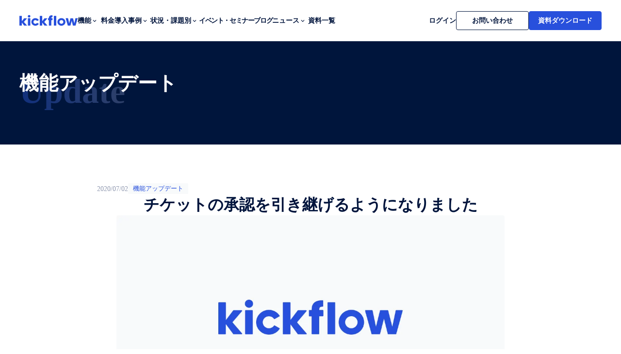

--- FILE ---
content_type: text/html;charset=utf-8
request_url: https://kickflow.com/update/20200702_ticket_transfer/
body_size: 73315
content:
<!DOCTYPE html>
<html lang="ja">
<head><meta charset="utf-8">
<meta name="viewport" content="width=device-width, initial-scale=1">
<title>チケットの承認を引き継げるようになりました ｜kickflow (キックフロー) | AI搭載クラウド（SaaS）ワークフローシステム・ツール</title>
<link rel="preconnect" href="https://fonts.gstatic.com" crossorigin>
<meta name="generator" content="Studio.Design">
<meta name="robots" content="all">
<meta property="og:site_name" content="kickflow (キックフロー) | AI搭載クラウド（SaaS）ワークフローシステム・ツール">
<meta property="og:title" content="チケットの承認を引き継げるようになりました ｜kickflow (キックフロー) | AI搭載クラウド（SaaS）ワークフローシステム・ツール">
<meta property="og:image" content>
<meta property="og:description" content="
いつもkickflowをご利用いただきありがとうございます。この度、チケットの承認を引き継ぐ機能をリリースいたしましたのでお知らせいたします。本機能は、ユーザーの退職・休職・異動などが発生した際に、... ">
<meta property="og:type" content="website">
<meta name="description" content="
いつもkickflowをご利用いただきありがとうございます。この度、チケットの承認を引き継ぐ機能をリリースいたしましたのでお知らせいたします。本機能は、ユーザーの退職・休職・異動などが発生した際に、... ">
<meta property="twitter:card" content="summary_large_image">
<meta property="twitter:image" content>
<meta name="apple-mobile-web-app-title" content="チケットの承認を引き継げるようになりました ｜kickflow (キックフロー) | AI搭載クラウド（SaaS）ワークフローシステム・ツール">
<meta name="format-detection" content="telephone=no,email=no,address=no">
<meta name="chrome" content="nointentdetection">
<meta property="og:url" content="/update/20200702_ticket_transfer/">
<link rel="icon" type="image/png" href="https://storage.googleapis.com/production-os-assets/assets/a333b3a7-7e2f-4fbb-bbe6-6752f40da4ab" data-hid="2c9d455">
<link rel="apple-touch-icon" type="image/png" href="https://storage.googleapis.com/production-os-assets/assets/a333b3a7-7e2f-4fbb-bbe6-6752f40da4ab" data-hid="74ef90c"><link rel="modulepreload" as="script" crossorigin href="/_nuxt/entry.c33efc46.js"><link rel="preload" as="style" href="/_nuxt/entry.4bab7537.css"><link rel="prefetch" as="image" type="image/svg+xml" href="/_nuxt/close_circle.c7480f3c.svg"><link rel="prefetch" as="image" type="image/svg+xml" href="/_nuxt/round_check.0ebac23f.svg"><link rel="prefetch" as="script" crossorigin href="/_nuxt/LottieRenderer.7a046306.js"><link rel="prefetch" as="script" crossorigin href="/_nuxt/error-404.767318fd.js"><link rel="prefetch" as="script" crossorigin href="/_nuxt/error-500.75638267.js"><link rel="stylesheet" href="/_nuxt/entry.4bab7537.css"><style>.page-enter-active{transition:.6s cubic-bezier(.4,.4,0,1)}.page-leave-active{transition:.3s cubic-bezier(.4,.4,0,1)}.page-enter-from,.page-leave-to{opacity:0}</style><style>:root{--rebranding-loading-bg:#e5e5e5;--rebranding-loading-bar:#222}</style><style>.app[data-v-d12de11f]{align-items:center;flex-direction:column;height:100%;justify-content:center;width:100%}.title[data-v-d12de11f]{font-size:34px;font-weight:300;letter-spacing:2.45px;line-height:30px;margin:30px}</style><style>.DynamicAnnouncer[data-v-cc1e3fda]{height:1px;margin:-1px;overflow:hidden;padding:0;position:absolute;width:1px;clip:rect(0,0,0,0);border-width:0;white-space:nowrap}</style><style>.TitleAnnouncer[data-v-1a8a037a]{height:1px;margin:-1px;overflow:hidden;padding:0;position:absolute;width:1px;clip:rect(0,0,0,0);border-width:0;white-space:nowrap}</style><style>.publish-studio-style[data-v-74fe0335]{transition:.4s cubic-bezier(.4,.4,0,1)}</style><style>.product-font-style[data-v-ed93fc7d]{transition:.4s cubic-bezier(.4,.4,0,1)}</style><style>/*! * Font Awesome Free 6.4.2 by @fontawesome - https://fontawesome.com * License - https://fontawesome.com/license/free (Icons: CC BY 4.0, Fonts: SIL OFL 1.1, Code: MIT License) * Copyright 2023 Fonticons, Inc. */.fa-brands,.fa-solid{-moz-osx-font-smoothing:grayscale;-webkit-font-smoothing:antialiased;--fa-display:inline-flex;align-items:center;display:var(--fa-display,inline-block);font-style:normal;font-variant:normal;justify-content:center;line-height:1;text-rendering:auto}.fa-solid{font-family:Font Awesome\ 6 Free;font-weight:900}.fa-brands{font-family:Font Awesome\ 6 Brands;font-weight:400}:host,:root{--fa-style-family-classic:"Font Awesome 6 Free";--fa-font-solid:normal 900 1em/1 "Font Awesome 6 Free";--fa-style-family-brands:"Font Awesome 6 Brands";--fa-font-brands:normal 400 1em/1 "Font Awesome 6 Brands"}@font-face{font-display:block;font-family:Font Awesome\ 6 Free;font-style:normal;font-weight:900;src:url(https://storage.googleapis.com/production-os-assets/assets/fontawesome/1629704621943/6.4.2/webfonts/fa-solid-900.woff2) format("woff2"),url(https://storage.googleapis.com/production-os-assets/assets/fontawesome/1629704621943/6.4.2/webfonts/fa-solid-900.ttf) format("truetype")}@font-face{font-display:block;font-family:Font Awesome\ 6 Brands;font-style:normal;font-weight:400;src:url(https://storage.googleapis.com/production-os-assets/assets/fontawesome/1629704621943/6.4.2/webfonts/fa-brands-400.woff2) format("woff2"),url(https://storage.googleapis.com/production-os-assets/assets/fontawesome/1629704621943/6.4.2/webfonts/fa-brands-400.ttf) format("truetype")}</style><style>.spinner[data-v-36413753]{animation:loading-spin-36413753 1s linear infinite;height:16px;pointer-events:none;width:16px}.spinner[data-v-36413753]:before{border-bottom:2px solid transparent;border-right:2px solid transparent;border-color:transparent currentcolor currentcolor transparent;border-style:solid;border-width:2px;opacity:.2}.spinner[data-v-36413753]:after,.spinner[data-v-36413753]:before{border-radius:50%;box-sizing:border-box;content:"";height:100%;position:absolute;width:100%}.spinner[data-v-36413753]:after{border-left:2px solid transparent;border-top:2px solid transparent;border-color:currentcolor transparent transparent currentcolor;border-style:solid;border-width:2px;opacity:1}@keyframes loading-spin-36413753{0%{transform:rotate(0deg)}to{transform:rotate(1turn)}}</style><style>@font-face{font-family:grandam;font-style:normal;font-weight:400;src:url(https://storage.googleapis.com/studio-front/fonts/grandam.ttf) format("truetype")}@font-face{font-family:Material Icons;font-style:normal;font-weight:400;src:url(https://storage.googleapis.com/production-os-assets/assets/material-icons/1629704621943/MaterialIcons-Regular.eot);src:local("Material Icons"),local("MaterialIcons-Regular"),url(https://storage.googleapis.com/production-os-assets/assets/material-icons/1629704621943/MaterialIcons-Regular.woff2) format("woff2"),url(https://storage.googleapis.com/production-os-assets/assets/material-icons/1629704621943/MaterialIcons-Regular.woff) format("woff"),url(https://storage.googleapis.com/production-os-assets/assets/material-icons/1629704621943/MaterialIcons-Regular.ttf) format("truetype")}.StudioCanvas{display:flex;height:auto;min-height:100dvh}.StudioCanvas>.sd{min-height:100dvh;overflow:clip}a,abbr,address,article,aside,audio,b,blockquote,body,button,canvas,caption,cite,code,dd,del,details,dfn,div,dl,dt,em,fieldset,figcaption,figure,footer,form,h1,h2,h3,h4,h5,h6,header,hgroup,html,i,iframe,img,input,ins,kbd,label,legend,li,main,mark,menu,nav,object,ol,p,pre,q,samp,section,select,small,span,strong,sub,summary,sup,table,tbody,td,textarea,tfoot,th,thead,time,tr,ul,var,video{border:0;font-family:sans-serif;line-height:1;list-style:none;margin:0;padding:0;text-decoration:none;-webkit-font-smoothing:antialiased;-webkit-backface-visibility:hidden;box-sizing:border-box;color:#333;transition:.3s cubic-bezier(.4,.4,0,1);word-spacing:1px}a:focus:not(:focus-visible),button:focus:not(:focus-visible),summary:focus:not(:focus-visible){outline:none}nav ul{list-style:none}blockquote,q{quotes:none}blockquote:after,blockquote:before,q:after,q:before{content:none}a,button{background:transparent;font-size:100%;margin:0;padding:0;vertical-align:baseline}ins{text-decoration:none}ins,mark{background-color:#ff9;color:#000}mark{font-style:italic;font-weight:700}del{text-decoration:line-through}abbr[title],dfn[title]{border-bottom:1px dotted;cursor:help}table{border-collapse:collapse;border-spacing:0}hr{border:0;border-top:1px solid #ccc;display:block;height:1px;margin:1em 0;padding:0}input,select{vertical-align:middle}textarea{resize:none}.clearfix:after{clear:both;content:"";display:block}[slot=after] button{overflow-anchor:none}</style><style>.sd{flex-wrap:nowrap;max-width:100%;pointer-events:all;z-index:0;-webkit-overflow-scrolling:touch;align-content:center;align-items:center;display:flex;flex:none;flex-direction:column;position:relative}.sd::-webkit-scrollbar{display:none}.sd,.sd.richText *{transition-property:all,--g-angle,--g-color-0,--g-position-0,--g-color-1,--g-position-1,--g-color-2,--g-position-2,--g-color-3,--g-position-3,--g-color-4,--g-position-4,--g-color-5,--g-position-5,--g-color-6,--g-position-6,--g-color-7,--g-position-7,--g-color-8,--g-position-8,--g-color-9,--g-position-9,--g-color-10,--g-position-10,--g-color-11,--g-position-11}input.sd,textarea.sd{align-content:normal}.sd[tabindex]:focus{outline:none}.sd[tabindex]:focus-visible{outline:1px solid;outline-color:Highlight;outline-color:-webkit-focus-ring-color}input[type=email],input[type=tel],input[type=text],select,textarea{-webkit-appearance:none}select{cursor:pointer}.frame{display:block;overflow:hidden}.frame>iframe{height:100%;width:100%}.frame .formrun-embed>iframe:not(:first-child){display:none!important}.image{position:relative}.image:before{background-position:50%;background-size:cover;border-radius:inherit;content:"";height:100%;left:0;pointer-events:none;position:absolute;top:0;transition:inherit;width:100%;z-index:-2}.sd.file{cursor:pointer;flex-direction:row;outline:2px solid transparent;outline-offset:-1px;overflow-wrap:anywhere;word-break:break-word}.sd.file:focus-within{outline-color:Highlight;outline-color:-webkit-focus-ring-color}.file>input[type=file]{opacity:0;pointer-events:none;position:absolute}.sd.text,.sd:where(.icon){align-content:center;align-items:center;display:flex;flex-direction:row;justify-content:center;overflow:visible;overflow-wrap:anywhere;word-break:break-word}.sd:where(.icon.fa){display:inline-flex}.material-icons{align-items:center;display:inline-flex;font-family:Material Icons;font-size:24px;font-style:normal;font-weight:400;justify-content:center;letter-spacing:normal;line-height:1;text-transform:none;white-space:nowrap;word-wrap:normal;direction:ltr;text-rendering:optimizeLegibility;-webkit-font-smoothing:antialiased}.sd:where(.icon.material-symbols){align-items:center;display:flex;font-style:normal;font-variation-settings:"FILL" var(--symbol-fill,0),"wght" var(--symbol-weight,400);justify-content:center;min-height:1em;min-width:1em}.sd.material-symbols-outlined{font-family:Material Symbols Outlined}.sd.material-symbols-rounded{font-family:Material Symbols Rounded}.sd.material-symbols-sharp{font-family:Material Symbols Sharp}.sd.material-symbols-weight-100{--symbol-weight:100}.sd.material-symbols-weight-200{--symbol-weight:200}.sd.material-symbols-weight-300{--symbol-weight:300}.sd.material-symbols-weight-400{--symbol-weight:400}.sd.material-symbols-weight-500{--symbol-weight:500}.sd.material-symbols-weight-600{--symbol-weight:600}.sd.material-symbols-weight-700{--symbol-weight:700}.sd.material-symbols-fill{--symbol-fill:1}a,a.icon,a.text{-webkit-tap-highlight-color:rgba(0,0,0,.15)}.fixed{z-index:2}.sticky{z-index:1}.button{transition:.4s cubic-bezier(.4,.4,0,1)}.button,.link{cursor:pointer}.submitLoading{opacity:.5!important;pointer-events:none!important}.richText{display:block;word-break:break-word}.richText [data-thread],.richText a,.richText blockquote,.richText em,.richText h1,.richText h2,.richText h3,.richText h4,.richText li,.richText ol,.richText p,.richText p>code,.richText pre,.richText pre>code,.richText s,.richText strong,.richText table tbody,.richText table tbody tr,.richText table tbody tr>td,.richText table tbody tr>th,.richText u,.richText ul{backface-visibility:visible;color:inherit;font-family:inherit;font-size:inherit;font-style:inherit;font-weight:inherit;letter-spacing:inherit;line-height:inherit;text-align:inherit}.richText p{display:block;margin:10px 0}.richText>p{min-height:1em}.richText img,.richText video{height:auto;max-width:100%;vertical-align:bottom}.richText h1{display:block;font-size:3em;font-weight:700;margin:20px 0}.richText h2{font-size:2em}.richText h2,.richText h3{display:block;font-weight:700;margin:10px 0}.richText h3{font-size:1em}.richText h4,.richText h5{font-weight:600}.richText h4,.richText h5,.richText h6{display:block;font-size:1em;margin:10px 0}.richText h6{font-weight:500}.richText [data-type=table]{overflow-x:auto}.richText [data-type=table] p{white-space:pre-line;word-break:break-all}.richText table{border:1px solid #f2f2f2;border-collapse:collapse;border-spacing:unset;color:#1a1a1a;font-size:14px;line-height:1.4;margin:10px 0;table-layout:auto}.richText table tr th{background:hsla(0,0%,96%,.5)}.richText table tr td,.richText table tr th{border:1px solid #f2f2f2;max-width:240px;min-width:100px;padding:12px}.richText table tr td p,.richText table tr th p{margin:0}.richText blockquote{border-left:3px solid rgba(0,0,0,.15);font-style:italic;margin:10px 0;padding:10px 15px}.richText [data-type=embed_code]{margin:20px 0;position:relative}.richText [data-type=embed_code]>.height-adjuster>.wrapper{position:relative}.richText [data-type=embed_code]>.height-adjuster>.wrapper[style*=padding-top] iframe{height:100%;left:0;position:absolute;top:0;width:100%}.richText [data-type=embed_code][data-embed-sandbox=true]{display:block;overflow:hidden}.richText [data-type=embed_code][data-embed-code-type=instagram]>.height-adjuster>.wrapper[style*=padding-top]{padding-top:100%}.richText [data-type=embed_code][data-embed-code-type=instagram]>.height-adjuster>.wrapper[style*=padding-top] blockquote{height:100%;left:0;overflow:hidden;position:absolute;top:0;width:100%}.richText [data-type=embed_code][data-embed-code-type=codepen]>.height-adjuster>.wrapper{padding-top:50%}.richText [data-type=embed_code][data-embed-code-type=codepen]>.height-adjuster>.wrapper iframe{height:100%;left:0;position:absolute;top:0;width:100%}.richText [data-type=embed_code][data-embed-code-type=slideshare]>.height-adjuster>.wrapper{padding-top:56.25%}.richText [data-type=embed_code][data-embed-code-type=slideshare]>.height-adjuster>.wrapper iframe{height:100%;left:0;position:absolute;top:0;width:100%}.richText [data-type=embed_code][data-embed-code-type=speakerdeck]>.height-adjuster>.wrapper{padding-top:56.25%}.richText [data-type=embed_code][data-embed-code-type=speakerdeck]>.height-adjuster>.wrapper iframe{height:100%;left:0;position:absolute;top:0;width:100%}.richText [data-type=embed_code][data-embed-code-type=snapwidget]>.height-adjuster>.wrapper{padding-top:30%}.richText [data-type=embed_code][data-embed-code-type=snapwidget]>.height-adjuster>.wrapper iframe{height:100%;left:0;position:absolute;top:0;width:100%}.richText [data-type=embed_code][data-embed-code-type=firework]>.height-adjuster>.wrapper fw-embed-feed{-webkit-user-select:none;-moz-user-select:none;user-select:none}.richText [data-type=embed_code_empty]{display:none}.richText ul{margin:0 0 0 20px}.richText ul li{list-style:disc;margin:10px 0}.richText ul li p{margin:0}.richText ol{margin:0 0 0 20px}.richText ol li{list-style:decimal;margin:10px 0}.richText ol li p{margin:0}.richText hr{border-top:1px solid #ccc;margin:10px 0}.richText p>code{background:#eee;border:1px solid rgba(0,0,0,.1);border-radius:6px;display:inline;margin:2px;padding:0 5px}.richText pre{background:#eee;border-radius:6px;font-family:Menlo,Monaco,Courier New,monospace;margin:20px 0;padding:25px 35px;white-space:pre-wrap}.richText pre code{border:none;padding:0}.richText strong{color:inherit;display:inline;font-family:inherit;font-weight:900}.richText em{font-style:italic}.richText a,.richText u{text-decoration:underline}.richText a{color:#007cff;display:inline}.richText s{text-decoration:line-through}.richText [data-type=table_of_contents]{background-color:#f5f5f5;border-radius:2px;color:#616161;font-size:16px;list-style:none;margin:0;padding:24px 24px 8px;text-decoration:underline}.richText [data-type=table_of_contents] .toc_list{margin:0}.richText [data-type=table_of_contents] .toc_item{color:currentColor;font-size:inherit!important;font-weight:inherit;list-style:none}.richText [data-type=table_of_contents] .toc_item>a{border:none;color:currentColor;font-size:inherit!important;font-weight:inherit;text-decoration:none}.richText [data-type=table_of_contents] .toc_item>a:hover{opacity:.7}.richText [data-type=table_of_contents] .toc_item--1{margin:0 0 16px}.richText [data-type=table_of_contents] .toc_item--2{margin:0 0 16px;padding-left:2rem}.richText [data-type=table_of_contents] .toc_item--3{margin:0 0 16px;padding-left:4rem}.sd.section{align-content:center!important;align-items:center!important;flex-direction:column!important;flex-wrap:nowrap!important;height:auto!important;max-width:100%!important;padding:0!important;width:100%!important}.sd.section-inner{position:static!important}@property --g-angle{syntax:"<angle>";inherits:false;initial-value:180deg}@property --g-color-0{syntax:"<color>";inherits:false;initial-value:transparent}@property --g-position-0{syntax:"<percentage>";inherits:false;initial-value:.01%}@property --g-color-1{syntax:"<color>";inherits:false;initial-value:transparent}@property --g-position-1{syntax:"<percentage>";inherits:false;initial-value:100%}@property --g-color-2{syntax:"<color>";inherits:false;initial-value:transparent}@property --g-position-2{syntax:"<percentage>";inherits:false;initial-value:100%}@property --g-color-3{syntax:"<color>";inherits:false;initial-value:transparent}@property --g-position-3{syntax:"<percentage>";inherits:false;initial-value:100%}@property --g-color-4{syntax:"<color>";inherits:false;initial-value:transparent}@property --g-position-4{syntax:"<percentage>";inherits:false;initial-value:100%}@property --g-color-5{syntax:"<color>";inherits:false;initial-value:transparent}@property --g-position-5{syntax:"<percentage>";inherits:false;initial-value:100%}@property --g-color-6{syntax:"<color>";inherits:false;initial-value:transparent}@property --g-position-6{syntax:"<percentage>";inherits:false;initial-value:100%}@property --g-color-7{syntax:"<color>";inherits:false;initial-value:transparent}@property --g-position-7{syntax:"<percentage>";inherits:false;initial-value:100%}@property --g-color-8{syntax:"<color>";inherits:false;initial-value:transparent}@property --g-position-8{syntax:"<percentage>";inherits:false;initial-value:100%}@property --g-color-9{syntax:"<color>";inherits:false;initial-value:transparent}@property --g-position-9{syntax:"<percentage>";inherits:false;initial-value:100%}@property --g-color-10{syntax:"<color>";inherits:false;initial-value:transparent}@property --g-position-10{syntax:"<percentage>";inherits:false;initial-value:100%}@property --g-color-11{syntax:"<color>";inherits:false;initial-value:transparent}@property --g-position-11{syntax:"<percentage>";inherits:false;initial-value:100%}</style><style>.snackbar[data-v-e23c1c77]{align-items:center;background:#fff;border:1px solid #ededed;border-radius:6px;box-shadow:0 16px 48px -8px rgba(0,0,0,.08),0 10px 25px -5px rgba(0,0,0,.11);display:flex;flex-direction:row;gap:8px;justify-content:space-between;left:50%;max-width:90vw;padding:16px 20px;position:fixed;top:32px;transform:translateX(-50%);-webkit-user-select:none;-moz-user-select:none;user-select:none;width:480px;z-index:9999}.snackbar.v-enter-active[data-v-e23c1c77],.snackbar.v-leave-active[data-v-e23c1c77]{transition:.4s cubic-bezier(.4,.4,0,1)}.snackbar.v-enter-from[data-v-e23c1c77],.snackbar.v-leave-to[data-v-e23c1c77]{opacity:0;transform:translate(-50%,-10px)}.snackbar .convey[data-v-e23c1c77]{align-items:center;display:flex;flex-direction:row;gap:8px;padding:0}.snackbar .convey .icon[data-v-e23c1c77]{background-position:50%;background-repeat:no-repeat;flex-shrink:0;height:24px;width:24px}.snackbar .convey .message[data-v-e23c1c77]{font-size:14px;font-style:normal;font-weight:400;line-height:20px;white-space:pre-line}.snackbar .convey.error .icon[data-v-e23c1c77]{background-image:url(/_nuxt/close_circle.c7480f3c.svg)}.snackbar .convey.error .message[data-v-e23c1c77]{color:#f84f65}.snackbar .convey.success .icon[data-v-e23c1c77]{background-image:url(/_nuxt/round_check.0ebac23f.svg)}.snackbar .convey.success .message[data-v-e23c1c77]{color:#111}.snackbar .button[data-v-e23c1c77]{align-items:center;border-radius:40px;color:#4b9cfb;display:flex;flex-shrink:0;font-family:Inter;font-size:12px;font-style:normal;font-weight:700;justify-content:center;line-height:16px;padding:4px 8px}.snackbar .button[data-v-e23c1c77]:hover{background:#f5f5f5}</style><style>a[data-v-757b86f2]{align-items:center;border-radius:4px;bottom:20px;height:20px;justify-content:center;left:20px;perspective:300px;position:fixed;transition:0s linear;width:84px;z-index:2000}@media (hover:hover){a[data-v-757b86f2]{transition:.4s cubic-bezier(.4,.4,0,1);will-change:width,height}a[data-v-757b86f2]:hover{height:32px;width:200px}}[data-v-757b86f2] .custom-fill path{fill:var(--03ccd9fe)}.fade-enter-active[data-v-757b86f2],.fade-leave-active[data-v-757b86f2]{position:absolute;transform:translateZ(0);transition:opacity .3s cubic-bezier(.4,.4,0,1);will-change:opacity,transform}.fade-enter-from[data-v-757b86f2],.fade-leave-to[data-v-757b86f2]{opacity:0}</style><style>.design-canvas__modal{height:100%;pointer-events:none;position:fixed;transition:none;width:100%;z-index:2}.design-canvas__modal:focus{outline:none}.design-canvas__modal.v-enter-active .studio-canvas,.design-canvas__modal.v-leave-active,.design-canvas__modal.v-leave-active .studio-canvas{transition:.4s cubic-bezier(.4,.4,0,1)}.design-canvas__modal.v-enter-active .studio-canvas *,.design-canvas__modal.v-leave-active .studio-canvas *{transition:none!important}.design-canvas__modal.isNone{transition:none}.design-canvas__modal .design-canvas__modal__base{height:100%;left:0;pointer-events:auto;position:fixed;top:0;transition:.4s cubic-bezier(.4,.4,0,1);width:100%;z-index:-1}.design-canvas__modal .studio-canvas{height:100%;pointer-events:none}.design-canvas__modal .studio-canvas>*{background:none!important;pointer-events:none}</style></head>
<body ><div id="__nuxt"><div><span></span><!----><!----></div></div><script type="application/json" id="__NUXT_DATA__" data-ssr="true">[["Reactive",1],{"data":2,"state":23,"_errors":24,"serverRendered":26,"path":27,"pinia":28},{"dynamicDataupdate/20200702_ticket_transfer":3},{"body":4,"title":5,"slug":6,"_meta":7,"_filter":20,"id":22},"\u003C!-- wp:paragraph -->\n\u003Cp>いつもkickflowをご利用いただきありがとうございます。\u003Cbr>\u003Cbr>この度、チケットの承認を引き継ぐ機能をリリースいたしましたのでお知らせいたします。本機能は、ユーザーの退職・休職・異動などが発生した際に、元のユーザーの承認タスクを後任のユーザーに引き継がせることができる機能です。なお、本機能はスタンダードプラン以上のお客様限定の機能となります。\u003Cbr>\u003Cbr>本機能の使い方については、\u003Ca href=\"https://kickflow.zendesk.com/hc/ja/articles/360050480774\" target=\"_blank\" rel=\"noreferrer noopener\">こちらのヘルプ記事\u003C/a>をご確認ください。\u003Cbr>\u003Cbr>今後ともkickflowをよろしくお願いいたします。\u003C/p>\n\u003C!-- /wp:paragraph -->","チケットの承認を引き継げるようになりました","20200702_ticket_transfer",{"project":8,"publishedAt":10,"createdAt":11,"order":12,"publishType":13,"schema":14,"uid":18,"updatedAt":19},{"id":9},"RZUFyUkFlJrANT47bdHq",["Date","2020-07-02T01:00:00.000Z"],["Date","2024-01-11T15:09:23.000Z"],1039,"draft",{"id":15,"key":16,"postType":17},"2y3IMTCXNRGijKf4aJAg","wp_post_rNRlDaEB","post","UQ8q0Dip",["Date","2024-01-11T15:41:52.000Z"],[21],"XR05RzpK:BxYyJDHA","bbHBV6ql1TrX9JjqJ4NT",{},{"dynamicDataupdate/20200702_ticket_transfer":25},null,true,"/update/20200702_ticket_transfer/",{"cmsContentStore":29,"indexStore":32,"projectStore":35,"productStore":54,"pageHeadStore":983},{"listContentsMap":30,"contentMap":31},["Map"],["Map"],{"routeType":33,"host":34},"publish","kickflow.com",{"project":36},{"id":37,"name":38,"type":39,"customDomain":40,"iconImage":40,"coverImage":41,"displayBadge":42,"integrations":43,"snapshot_path":52,"snapshot_id":53,"recaptchaSiteKey":-1},"M3aALrGMqe","kickflow-サービスサイト","web","","https://storage.googleapis.com/production-os-assets/assets/d2759e97-7c01-4ec7-9742-6fa93820733d",false,[44,47,49],{"integration_name":45,"code":46},"google-tag-manager","GTM-KPZPNBX",{"integration_name":48,"code":40},"hubspot-tracking",{"integration_name":50,"code":51},"typesquare","unused","https://storage.googleapis.com/studio-publish/projects/M3aALrGMqe/3qbJzJlbqJ/","3qbJzJlbqJ",{"product":55,"isLoaded":26,"selectedModalIds":980,"redirectPage":25,"isInitializedRSS":42,"pageViewMap":981,"symbolViewMap":982},{"breakPoints":56,"colors":66,"fonts":67,"head":130,"info":137,"pages":144,"resources":862,"symbols":865,"style":899,"styleVars":901,"enablePassword":42,"classes":946,"publishedUid":979},[57,60,63],{"maxWidth":58,"name":59},540,"mobile",{"maxWidth":61,"name":62},840,"tablet",{"maxWidth":64,"name":65},1080,"small",[],[68,85,93,97,110,116,120,124],{"family":69,"subsets":70,"variants":73,"vendor":84},"Lato",[71,72],"latin","latin-ext",[74,75,76,77,78,79,80,81,82,83],"100","100italic","300","300italic","regular","italic","700","700italic","900","900italic","google",{"family":86,"subsets":87,"variants":91,"vendor":84},"Zen Maru Gothic",[88,89,90,71,72],"cyrillic","greek","japanese",[76,78,92,80,82],"500",{"family":94,"subsets":95,"variants":96,"vendor":84},"Zen Kaku Gothic New",[88,90,71,72],[76,78,92,80,82],{"family":98,"subsets":99,"variants":104,"vendor":84},"Open Sans",[88,100,89,101,102,71,72,103],"cyrillic-ext","greek-ext","hebrew","vietnamese",[76,78,92,105,80,106,77,79,107,108,81,109],"600","800","500italic","600italic","800italic",{"family":111,"subsets":112,"variants":114,"vendor":84},"Gothic A1",[113,71],"korean",[74,115,76,78,92,105,80,106,82],"200",{"family":117,"subsets":118,"variants":119,"vendor":84},"Noto Sans JP",[88,90,71,72,103],[74,115,76,78,92,105,80,106,82],{"family":121,"subsets":122,"variants":123,"vendor":84},"Roboto",[88,100,89,101,71,72,103],[74,75,76,77,78,79,92,107,80,81,82,83],{"family":125,"subsets":126,"variants":128,"vendor":84},"Poppins",[127,71,72],"devanagari",[74,75,115,129,76,77,78,79,92,107,105,108,80,81,106,109,82,83],"200italic",{"favicon":131,"lang":132,"meta":133,"title":136},"https://storage.googleapis.com/production-os-assets/assets/a333b3a7-7e2f-4fbb-bbe6-6752f40da4ab","ja",{"description":134,"og:image":135},"kickflow（キックフロー）は「シンプルなのに、多機能」なAI機能を搭載したクラウド（SaaS）ワークフローシステム・ツールです。従来のシステムにありがちな運用やメンテナンスの手間を削減します。","https://storage.googleapis.com/production-os-assets/assets/6ac01844-e758-464d-a927-81bdb93dd418","kickflow (キックフロー) | AI搭載クラウド（SaaS）ワークフローシステム・ツール",{"baseWidth":138,"created_at":139,"screen":140,"type":39,"updated_at":142,"version":143},1280,1518591100346,{"baseWidth":138,"height":141,"isAutoHeight":42,"width":138,"workingState":42},600,1518792996878,"4.1.9",[145,158,166,174,180,186,192,198,204,210,216,222,228,234,240,246,252,258,264,270,276,282,288,294,301,308,315,323,333,339,345,351,357,366,375,383,390,396,405,414,423,432,441,450,459,468,477,486,495,504,512,521,529,537,545,553,561,569,576,582,588,595,601,607,614,620,626,632,638,644,650,658,664,670,677,684,690,695,702,709,715,721,727,733,739,744,748,760,767,774,781,788,795,802,809,816,828,838,847,854],{"head":146,"id":148,"position":149,"type":151,"uuid":152,"symbolIds":153},{"meta":147,"title":40},{"description":40,"og:image":40},"/",{"x":150,"y":150},0,"page","bf9fed39-ac7e-4c42-aa12-40d655a39612",[154,155,156,157],"186961ae-1fcb-4de3-aad2-d0cb3b8c1a5f","b7ddee34-f9fd-43eb-a935-a30729fbe9ff","bc8f37d8-2fe9-4041-8481-b1845ba04be8","8a8f7d5f-9f23-490b-bc08-e6e290f63aa4",{"head":159,"id":161,"type":151,"uuid":162,"symbolIds":163},{"title":160},"機能一覧｜kickflow (キックフロー) | AI搭載クラウド（SaaS）ワークフローシステム・ツール","features","cb031239-9863-4bf4-99f6-31ae2747a179",[154,164,165,156,157],"644f41c1-2755-4637-8893-60fda1d4783c","3fbf6db6-1f2e-4771-800c-ca97d685c971",{"head":167,"id":169,"type":151,"uuid":170,"symbolIds":171},{"title":168},"申請機能｜kickflow (キックフロー) | AI搭載クラウド（SaaS）ワークフローシステム・ツール","features/application","1d91b25a-9620-4fc4-bcfd-077cb57d2138",[154,164,172,165,173,156,157],"399cb8eb-57fa-4fc0-96ab-cba94f59b7d9","f0d5bbc3-03df-4279-adff-c1ffbff7e86f",{"head":175,"id":177,"type":151,"uuid":178,"symbolIds":179},{"title":176},"承認ワークフロー機能｜kickflow (キックフロー) | AI搭載クラウド（SaaS）ワークフローシステム・ツール","features/approval","4f4f6b30-24af-4b1d-a730-038cd06d5aba",[154,164,172,165,173,156,157],{"head":181,"id":183,"type":151,"uuid":184,"symbolIds":185},{"title":182},"申請/承認の通知・共有機能｜kickflow (キックフロー) | AI搭載クラウド（SaaS）ワークフローシステム・ツール","features/notification","eb803a98-a7b0-440d-956d-99b17f91495d",[154,164,172,165,173,156,157],{"head":187,"id":189,"type":151,"uuid":190,"symbolIds":191},{"title":188},"代理申請/代理承認設定機能｜kickflow (キックフロー) | AI搭載クラウド（SaaS）ワークフローシステム・ツール","features/proxy","aaa88a2a-5347-4562-8a44-29c0b32b3470",[154,164,172,165,173,156,157],{"head":193,"id":195,"type":151,"uuid":196,"symbolIds":197},{"title":194},"検索機能｜kickflow (キックフロー) | AI搭載クラウド（SaaS）ワークフローシステム・ツール","features/search_view","a50c8191-f7f4-4ee6-b63b-ef796087bf95",[154,164,172,165,173,156,157],{"head":199,"id":201,"type":151,"uuid":202,"symbolIds":203},{"title":200},"ビュー機能｜kickflow (キックフロー) | AI搭載クラウド（SaaS）ワークフローシステム・ツール","features/view","a5256728-eee1-4dbb-8fd3-8967a875836f",[154,164,172,165,173,156,157],{"head":205,"id":207,"type":151,"uuid":208,"symbolIds":209},{"title":206},"フォーム外部公開オプション機能｜kickflow (キックフロー) | AI搭載クラウド（SaaS）ワークフローシステム・ツール","features/form_external_public_option","6e82406e-b3f7-4ab3-afb0-68f6197748f6",[154,164,172,165,173,156,157],{"head":211,"id":213,"type":151,"uuid":214,"symbolIds":215},{"title":212},"Slack連携機能｜kickflow (キックフロー) | AI搭載クラウド（SaaS）ワークフローシステム・ツール","features/slack_function","45875765-b66c-4a1d-86cb-7043f506d481",[154,164,172,165,173,156,157],{"head":217,"id":219,"type":151,"uuid":220,"symbolIds":221},{"title":218},"Microsoft Teams連携機能｜kickflow (キックフロー) | AI搭載クラウド（SaaS）ワークフローシステム・ツール","features/teams","656ced2d-5a11-44b9-9de6-af8fc03f3d23",[154,164,172,165,173,156,157],{"head":223,"id":225,"type":151,"uuid":226,"symbolIds":227},{"title":224},"LINE WORKS連携機能｜kickflow (キックフロー) | AI搭載クラウド（SaaS）ワークフローシステム・ツール","features/lineworks","03eb1f3b-f148-4fd8-bd5f-155a9481bc2a",[154,164,172,165,173,156,157],{"head":229,"id":231,"type":151,"uuid":232,"symbolIds":233},{"title":230},"申請フォーム作成機能｜kickflow (キックフロー) | AI搭載クラウド（SaaS）ワークフローシステム・ツール","features/applicationform_design","393bb904-b8f3-4477-b84a-f882b793eaa1",[154,164,172,165,173,156,157],{"head":235,"id":237,"type":151,"uuid":238,"symbolIds":239},{"title":236},"申請時分岐機能｜kickflow (キックフロー) | AI搭載クラウド（SaaS）ワークフローシステム・ツール","features/diverge","0c0e929e-b698-4778-b3d1-1f65b399582c",[154,164,172,165,173,156,157],{"head":241,"id":243,"type":151,"uuid":244,"symbolIds":245},{"title":242},"汎用マスタ機能｜kickflow (キックフロー) | AI搭載クラウド（SaaS）ワークフローシステム・ツール","features/database","08b7c72d-c5af-4448-afea-0f0be2f3ad8c",[154,164,172,165,173,156,157],{"head":247,"id":249,"type":151,"uuid":250,"symbolIds":251},{"title":248},"パイプライン機能｜kickflow (キックフロー) | AI搭載クラウド（SaaS）ワークフローシステム・ツール","features/pipeline","ea9fd3d6-c640-4d46-b430-814c7cfefe38",[154,164,172,165,173,156,157],{"head":253,"id":255,"type":151,"uuid":256,"symbolIds":257},{"title":254},"オートメーション機能｜kickflow (キックフロー) | AI搭載クラウド（SaaS）ワークフローシステム・ツール","features/automation","d42fd4d8-985d-4086-a963-4139dc7dec54",[154,164,172,165,173,156,157],{"head":259,"id":261,"type":151,"uuid":262,"symbolIds":263},{"title":260},"経路作成機能｜kickflow (キックフロー) | AI搭載クラウド（SaaS）ワークフローシステム・ツール","features/route_creation","9a5c36a4-55ce-4fd5-b764-1abf45c21d88",[154,164,172,165,173,156,157],{"head":265,"id":267,"type":151,"uuid":268,"symbolIds":269},{"title":266},"経路バージョン管理機能｜kickflow (キックフロー) | AI搭載クラウド（SaaS）ワークフローシステム・ツール","features/route_management","010b057b-553a-4eb3-adb4-039e435fda29",[154,164,172,165,173,156,157],{"head":271,"id":273,"type":151,"uuid":274,"symbolIds":275},{"title":272},"ユーザー登録・管理機能｜kickflow (キックフロー) | AI搭載クラウド（SaaS）ワークフローシステム・ツール","features/user_registration","b032dd07-e465-44ec-88a1-7c6a75b781d1",[154,164,172,165,173,156,157],{"head":277,"id":279,"type":151,"uuid":280,"symbolIds":281},{"title":278},"所属・役職設定機能｜kickflow (キックフロー) | AI搭載クラウド（SaaS）ワークフローシステム・ツール","features/organization_position","988bdced-ad19-4463-bf8b-450fdde25609",[154,164,172,165,173,156,157],{"head":283,"id":285,"type":151,"uuid":286,"symbolIds":287},{"title":284},"組織図管理機能｜kickflow (キックフロー) | AI搭載クラウド（SaaS）ワークフローシステム・ツール","features/organization_chart","dc11c37d-2001-4703-98d6-be95226937db",[154,164,172,165,173,156,157],{"head":289,"id":291,"type":151,"uuid":292,"symbolIds":293},{"title":290},"ロール設定機能｜kickflow (キックフロー) | AI搭載クラウド（SaaS）ワークフローシステム・ツール","features/role","d2a95b64-cd5d-4521-a46b-d15f8c3acc9f",[154,164,172,165,173,156,157],{"head":295,"id":297,"type":151,"uuid":298,"symbolIds":299},{"title":296},"連携サービス｜kickflow (キックフロー) | AI搭載クラウド（SaaS）ワークフローシステム・ツール","features/cooperation","1f09f98e-57fc-43f7-8e3f-d39c05b524de",[154,300,156,157],"eff33d63-bb7f-4dbf-8c3c-4c5dbf9bc628",{"head":302,"id":304,"type":151,"uuid":305,"symbolIds":306},{"title":303},"Slack連携｜kickflow (キックフロー) | AI搭載クラウド（SaaS）ワークフローシステム・ツール","features/slack","dd19c959-10a4-4f10-8c47-dfd5639f245a",[154,307,156,157],"bb8bd242-fea4-4433-a36e-ce5c074a461f",{"head":309,"id":311,"position":312,"type":151,"uuid":313,"symbolIds":314},{"meta":310,"title":206},{"description":40,"og:image":40},"features/form-external-publication",{"x":150,"y":150},"42de295d-ff26-4a35-bf3f-e12d91c4d7b0",[154,157],{"head":316,"id":319,"position":320,"type":151,"uuid":321,"symbolIds":322},{"meta":317,"title":318},{"description":40,"og:image":40},"生成AI機能｜kickflow (キックフロー) | AI搭載クラウド（SaaS）ワークフローシステム・ツール","features/ai",{"x":150,"y":150},"78877dd5-1141-48ef-bf92-81bf54a98bad",[154,157],{"head":324,"id":326,"type":151,"uuid":327,"symbolIds":328},{"title":325},"導入事例・評判・口コミ｜kickflow (キックフロー) | AI搭載クラウド（SaaS）ワークフローシステム・ツール","casestudy","38076026-f11e-477a-ba9b-34c557063b9d",[154,329,155,330,331,165,332,156,157],"94e12d97-cffa-4df1-b607-db19792998bc","fa33ddb6-9292-4217-9bc3-f0d53c9b9e30","d4b413b2-3120-4ff1-9a49-10c6876609e8","a5f04cfe-930b-4f03-8b23-c12d21717400",{"head":334,"id":336,"type":151,"uuid":337,"symbolIds":338},{"title":335},"アーカイブ視聴｜kickflow (キックフロー) | AI搭載クラウド（SaaS）ワークフローシステム・ツール","category/archive","90175afa-569b-4c67-91f6-734d9c29148f",[154,307,156,157],{"head":340,"id":342,"type":151,"uuid":343,"symbolIds":344},{"title":341},"イベント・セミナー｜kickflow (キックフロー) | AI搭載クラウド（SaaS）ワークフローシステム・ツール","category/event","e1f2cb36-edc4-4228-aaeb-c7355800381f",[154,307,156,157],{"head":346,"id":348,"type":151,"uuid":349,"symbolIds":350},{"title":347},"お知らせ｜kickflow (キックフロー) | AI搭載クラウド（SaaS）ワークフローシステム・ツール","category/news","d80368a9-aa9b-4ccf-8d07-90e0b31eb7f3",[154,156,157],{"head":352,"id":354,"type":151,"uuid":355,"symbolIds":356},{"title":353},"機能アップデート｜kickflow (キックフロー) | AI搭載クラウド（SaaS）ワークフローシステム・ツール","category/update","925d5ef7-0bc9-44df-bfb0-c2ee7c908233",[154,156,157],{"head":358,"id":363,"type":151,"uuid":364,"symbolIds":365},{"meta":359,"title":362},{"description":360,"robots":361},"01/28開催｜次世代のワークフローシステムkickflow紹介ウェビナーです。","noindex","01/28開催｜次世代のワークフローシステムkickflow紹介ウェビナー｜イベント・セミナー｜kickflow (キックフロー) | AI搭載クラウド（SaaS）ワークフローシステム・ツール","event/20250128_event","16cb047f-3a8e-40dd-98fb-aedb493d4c39",[154,307,156,157],{"head":367,"id":369,"type":151,"uuid":370,"symbolIds":371},{"title":368},"ブログ｜kickflow (キックフロー) | AI搭載クラウド（SaaS）ワークフローシステム・ツール","category/blog","dc608a71-b911-4f86-bd2f-3dffe03a2714",[154,300,372,373,374,156,157],"cc0b1ab8-f914-46d1-81c1-fa8d656f773e","a1d6f974-867f-424f-85bc-3be21033df8f","f484bd0e-fade-4cef-ae89-f53c197fde57",{"head":376,"id":377,"query":378,"type":151,"uuid":381,"symbolIds":382},{"title":368},"category/blog-search",[379],{"key":380},"q","ed9f9c25-835e-4340-87b3-e9de67566fcd",[154,307,372,373,374,156,157],{"head":384,"id":387,"type":151,"uuid":388,"symbolIds":389},{"meta":385,"title":386},{"og:image":40,"robots":361},"送信完了｜kickflow (キックフロー) | AI搭載クラウド（SaaS）ワークフローシステム・ツール","resources/thanks","1ecec856-d539-4f45-9ea3-aa95f8c63d8e",[154,307,156,157],{"head":391,"id":393,"type":151,"uuid":394,"symbolIds":395},{"title":392},"資料一覧｜kickflow (キックフロー) | AI搭載クラウド（SaaS）ワークフローシステム・ツール","resources","1c8a0671-c277-4482-bb02-de6b0fbca719",[154,307,156,157],{"head":397,"id":402,"type":151,"uuid":403,"symbolIds":404},{"meta":398,"title":401},{"description":399,"og:image":400},"全社的に利用され、関連する部署も多いワークフローシステムの導入/リプレイスプロジェクトは難易度が高くなりがちです。そもそも、プロジェクトの立ち上げ段階で進め方に迷われてしまう方も多いのではないでしょうか。当社では、ワークフローシステムの導入/リプレイスプロジェクトの立ち上げ方に悩まれている方に向けて、2024年6月に「全社横断プロジェクトの難関を超えるための3つのポイント」というテーマでセミナーを開催いたしました。本セミナーレポートは、セミナーの内容を要約してご紹介いたします。","https://storage.googleapis.com/production-os-assets/assets/628a40e8-6ee3-4831-affb-b2cc16d19f7a","無料ガイド:【セミナーレポート】情シス経験10年以上が語る、全社横断プロジェクトの難関を乗り越えるための3つのポイントとは？｜資料ダウンロード│kickflow (キックフロー) | AI搭載クラウド（SaaS）ワークフローシステム・ツール","resources/document14","f5b02dcb-2254-4723-8419-cb78d4755a85",[154,307,156,157],{"head":406,"id":411,"type":151,"uuid":412,"symbolIds":413},{"meta":407,"title":410},{"description":408,"og:image":409},"グループウェアに付属するワークフローは、手軽に利用できる点がメリットです。一方で、企業規模の拡大や組織の複雑化に伴い、ワークフローに求められる機能もだんだんと変化していきます。これまでグループウェアのワークフロー機能で対応できていた決裁・申請の プロセスでも、様々な課題が発生しがちです。そこで本書では、現在グループウェアのワークフロー機能をご利用されている企業の方に向けて、具体的なケースを踏まえたよくある課題と専用ツールであるワークフローシステムでの解決策についてご紹介します。 ","https://storage.googleapis.com/production-os-assets/assets/fd02073d-2ad8-4f2d-82b3-f36705a759f5","無料ガイド:グループウェアで十分？ワークフローシステム導入が必要となるケースとポイントを整理｜資料ダウンロード│kickflow (キックフロー) | AI搭載クラウド（SaaS）ワークフローシステム・ツール","resources/document13","7397858a-12e5-4da8-8572-85d1db2d4d25",[154,307,156,157],{"head":415,"id":420,"type":151,"uuid":421,"symbolIds":422},{"meta":416,"title":419},{"description":417,"og:image":418},"オンプレミスシステムに対して不満はありつつも、クラウドシフトが進んでいないことに悩みを持たれている企業の方も多いのではないでしょうか？ 実際に、今回当社が実施した調査では、多くの情報システム部門の方がクラウドシフトに悩まれている現状が明らかとなりました。本書では、当社が中堅・大企業700社の情報システム部門担当者に対して独自に実施した調査について、その要点をご紹介いたします。 ","https://storage.googleapis.com/production-os-assets/assets/11f5584f-d342-408c-bfe2-521a907b3014","無料ガイド:【中堅・大企業の情シス700名対象の調査報告書】クラウドへの移行状況と情報システム部門の課題とは？｜資料ダウンロード│kickflow (キックフロー) | AI搭載クラウド（SaaS）ワークフローシステム・ツール","resources/document12","f60e2f31-6be4-43fe-9540-2998da6665f1",[154,307,156,157],{"head":424,"id":429,"type":151,"uuid":430,"symbolIds":431},{"meta":425,"title":428},{"description":426,"og:image":427},"「常に最新の機能が利用できる」「運用保守の負荷を下げられる」など、SaaSの様々なメリットが認識されるようになり、これまでオンプレミスで運用していたシステムをSaaSへ移行する企業も増えています。 一方で、これまでスクラッチやパッケージ＋カスタマイズで構築したワークフローシステムをオンプレミス環境下で運用してきた企業においては、SaaSへの移行にあたって思わぬ落とし穴に陥ってしまうことも。 本書では、オンプレミスからSaaSへワークフローシステムを移行されようとしているワークフローシステム所轄部門の方に向けて、よくある移行失敗のケースとその対策について詳しくご紹介します。","https://storage.googleapis.com/production-os-assets/assets/ae57c70a-c99d-4dc0-aeb3-94da22919c05","無料ガイド:ワークフローシステム オンプレミスからSaaSへの移行で陥りがちな4つの落とし穴とその対策とは？｜資料ダウンロード│kickflow (キックフロー) | AI搭載クラウド（SaaS）ワークフローシステム・ツール","resources/document11","f72b85ed-9201-4805-9db4-c48b4a682a93",[154,307,156,157],{"head":433,"id":438,"type":151,"uuid":439,"symbolIds":440},{"meta":434,"title":437},{"description":435,"og:image":436},"2023年に公表され、 2024年4月以降の決算期から適用となるJ-SOX新基準。新基準における変更点は様々ですが、そのうちの一つが「ITを活用した内部統制」に関する点です。新基準では総じて「ITを過信せず、適切に利用することで統制をかける」ことが求められています。本書では、2024年のJ-SOX改訂に合わせITを活用した内部統制の強化を検討されている方に向けて「内部統制強化におけるITの適切な利用」を実現するためのポイントについて詳しくご紹介します。","https://storage.googleapis.com/production-os-assets/assets/33070034-1685-401c-bc2a-66c2c1466502","無料ガイド:2024年4月J-SOX大規模改正!内部統制の構築・強化、ワークフローツールを含むITの活用がポイントに｜資料ダウンロード│kickflow (キックフロー) | AI搭載クラウド（SaaS）ワークフローシステム・ツール","resources/document10","999f1a6a-d1ad-4154-aefa-162e58023e20",[154,307,156,157],{"head":442,"id":447,"type":151,"uuid":448,"symbolIds":449},{"meta":443,"title":446},{"description":444,"og:image":445},"内部統制やリスクマネジメントの観点から、多くの会社で社内ルールとして定められている権限規程。一度作成したものの、企業規模の拡大や新規事業への参入など、自社のビジネスが変わるにつれて、見直しが必要となります。本書では、権限規程の見直しを検討されている方に向けて、権限規程の見直しを進める上で押さえておきたい主な5つのポイントについて詳しくご紹介します。","https://storage.googleapis.com/production-os-assets/assets/14c30a60-9130-4ee1-8877-d858d0fa9174","無料ガイド:事業規模の拡大に合わせた権限規程の見直し〜押さえておきたい5つのポイントとは？｜資料ダウンロード│kickflow (キックフロー) | AI搭載クラウド（SaaS）ワークフローシステム・ツール","resources/document09","7db690ff-e3e3-42b9-8c21-54495a40ea30",[154,307,156,157],{"head":451,"id":456,"type":151,"uuid":457,"symbolIds":458},{"meta":452,"title":455},{"description":453,"og:image":454},"デジタル技術の発達や働き方の多様化により、業務改善の一つの方法としてクラウド型ワークフローシステムの導入を検討する企業が増えています。しかし、システム導入により既存の業務フローを大きく変えてしまうと、混乱を招いて活用できない可能性もあります。また、さまざまなシステムの中からどのようにして自社に合ったものを選べばよいのか分からないという担当者の方も多いのではないでしょうか。 この資料では、ワークフローシステム導入検討時の押さえておくべき4つのポイントを紹介します。","https://storage.googleapis.com/production-os-assets/assets/f00d76ba-eb36-4df8-8b49-7662c6c2c537","無料ガイド:クラウドワークフロー導入の4つのポイント｜資料ダウンロード│kickflow (キックフロー) | AI搭載クラウド（SaaS）ワークフローシステム・ツール","resources/document03","176b48ef-e509-4741-9e47-f0f3f9230c3f",[154,307,156,157],{"head":460,"id":465,"type":151,"uuid":466,"symbolIds":467},{"meta":461,"title":464},{"description":462,"og:image":463},"昨今、働き方改革の推進やコロナの影響などにより、リモートワークという働き方が増えてきています。中でも、業界・職種を問わずリモートワークの推進に欠かせないのが、稟議・承認作業の業務改革ではないでしょうか。 本資料では、脱オンプレミス、脱エクセル、ペーパーレス化をすべき3つの理由と、稟議・承認作業のアップデートを進めるサービスについて紹介します。","https://storage.googleapis.com/production-os-assets/assets/4996a8f2-5380-402d-a513-3d0f5aed2517","無料ガイド:稟議ワークフローの脱エクセル、ペーパーレス化をすべき3つの理由｜資料ダウンロード│kickflow (キックフロー) | AI搭載クラウド（SaaS）ワークフローシステム・ツール","resources/document04","ce0b9b4b-cac7-48eb-9873-3311dc9752de",[154,307,156,157],{"head":469,"id":474,"type":151,"uuid":475,"symbolIds":476},{"meta":470,"title":473},{"description":471,"og:image":472},"kickflowを導入したお客様で、「ワークフローの”運用”課題解決事例」集をダウンロードしていただけます。kickflowを導入するまでかかえていた課題、kickflowを導入した理由、導入後の効果などをインタビューしています。","https://storage.googleapis.com/production-os-assets/assets/eed988b0-bcff-4a96-a644-391d6becaf84","導入事例集(3) システム運用負担の軽減事例｜資料ダウンロード│kickflow (キックフロー) | AI搭載クラウド（SaaS）ワークフローシステム・ツール","resources/document07","aa7dccf7-a87e-49fb-8f2b-c3e2f2a00c04",[154,307,156,157],{"head":478,"id":483,"type":151,"uuid":484,"symbolIds":485},{"meta":479,"title":482},{"description":480,"og:image":481},"kickflowを導入したお客様で、「APIを活用したワークフローと他システム連携事例」集をダウンロードしていただけます。kickflowを導入するまでかかえていた課題、kickflowを導入した理由、導入後の効果などをインタビューしています。","https://storage.googleapis.com/production-os-assets/assets/9bad9a20-124a-4d1b-91ec-ee49b2d7c84a","導入事例集(2) APIを活用したシステム連携事例｜資料ダウンロード│kickflow (キックフロー) | AI搭載クラウド（SaaS）ワークフローシステム・ツール","resources/content06","cfdb46dd-8d62-4186-a408-2239ffbfa467",[154,307,156,157],{"head":487,"id":492,"type":151,"uuid":493,"symbolIds":494},{"meta":488,"title":491},{"description":489,"og:image":490},"kickflowを導入したお客様で、「Slack連携を活用している事例」集をダウンロードしていただけます。kickflowを導入するまでかかえていた課題、kickflowを導入した理由、導入後の効果などをインタビューしています。 ","https://storage.googleapis.com/production-os-assets/assets/4fc595ef-411d-4a3b-9957-4080c42017b8","導入事例集(1) チャットツール連携事例｜資料ダウンロード│kickflow (キックフロー) | AI搭載クラウド（SaaS）ワークフローシステム・ツール","resources/document02","7407b09b-2ebb-4c1e-84c9-fe0b804a87f4",[154,307,156,157],{"head":496,"id":501,"type":151,"uuid":502,"symbolIds":503},{"meta":497,"title":500},{"description":498,"og:image":499},"kickflowに興味を持っていただきありがとうございます。kickflowの特徴的な機能について、画像イメージ付きでまとめた資料を、すぐにダウンロードしていただけます。必要事項をご記入の上、送信してください。 ","https://storage.googleapis.com/production-os-assets/assets/0d869992-aa45-40a7-b530-49e5e1c40f0b","「kickflow」機能紹介資料（画面イメージ付き）｜資料ダウンロード│kickflow (キックフロー) | AI搭載クラウド（SaaS）ワークフローシステム・ツール","resources/document05","f77318d3-8722-498f-9231-e2b6049671f0",[154,307,156,157],{"head":505,"id":509,"type":151,"uuid":510,"symbolIds":511},{"meta":506,"title":508},{"og:image":507},"https://storage.googleapis.com/production-os-assets/assets/4a51f64a-4875-474d-ba15-453929082f31","「kickflowがわかる」3点資料セット（サービス紹介資料・機能紹介資料・事例集）｜資料ダウンロード│kickflow (キックフロー) | AI搭載クラウド（SaaS）ワークフローシステム・ツール","resources/document08","652d3452-4b27-4d59-ae2a-991e067131bc",[154,307,156,157],{"head":513,"id":518,"type":151,"uuid":519,"symbolIds":520},{"meta":514,"title":517},{"description":515,"og:image":516},"kickflowに興味を持っていただきありがとうございます。kickflowの機能・画面イメージ・導入効果・事例情報を1冊に詰め込んだわかりやすい資料を、メールにて自動送信いたします。お気軽にお申し込みください。","https://storage.googleapis.com/production-os-assets/assets/8e3daeb1-edab-4315-800d-997ef84bf7ee","「kickflow」 サービス紹介資料｜資料ダウンロード│kickflow (キックフロー) | AI搭載クラウド（SaaS）ワークフローシステム・ツール","resources/document01","dff9e273-897a-4a8d-afd1-32762a6e8ff3",[154,307,156,157],{"head":522,"id":526,"type":151,"uuid":527,"symbolIds":528},{"meta":523,"title":525},{"og:image":524},"https://storage.googleapis.com/production-os-assets/assets/4ddd3cf6-bdd2-4675-b1a8-cdc6fc528d3e","はじめてのワークフロー製品選び方ガイド｜資料ダウンロード│kickflow (キックフロー) | AI搭載クラウド（SaaS）ワークフローシステム・ツール","resources/document15","98f122e9-7479-4146-875c-b61af19060dd",[154,307,156,157],{"head":530,"id":534,"type":151,"uuid":535,"symbolIds":536},{"meta":531,"title":533},{"og:image":532},"https://storage.googleapis.com/production-os-assets/assets/dde266c3-3912-4c0e-ac22-5198ba4f9316","ワークフロー選定で確認するポイントまとめ表｜資料ダウンロード│kickflow (キックフロー) | AI搭載クラウド（SaaS）ワークフローシステム・ツール","resources/document16","97f15612-b3fb-4b0b-b439-d02bb25ff821",[154,307,156,157],{"head":538,"id":542,"type":151,"uuid":543,"symbolIds":544},{"meta":539,"title":541},{"og:image":540},"https://storage.googleapis.com/production-os-assets/assets/30ad040c-2ab2-4ffe-8791-107be5fd0990","そのワークフロー、形骸化していませんか？ \"使われる\"システムへの乗り換え実践ブック｜資料ダウンロード│kickflow (キックフロー) | AI搭載クラウド（SaaS）ワークフローシステム・ツール","resources/document17","7802ca8d-9446-4871-9a07-276766e1a8ee",[154,307,156,157],{"head":546,"id":550,"type":151,"uuid":551,"symbolIds":552},{"meta":547,"title":549},{"og:image":548},"https://storage.googleapis.com/production-os-assets/assets/3248dff3-e57c-47e4-bd9f-7ec2ed59d7ef","自社ワークフローシステムの問題点を再点検！どれだけ当てはまる？チェックリスト決定版｜資料ダウンロード│kickflow (キックフロー) | AI搭載クラウド（SaaS）ワークフローシステム・ツール","resources/document18","63460ddd-e740-464c-b11e-b99c69995c78",[154,307,156,157],{"head":554,"id":558,"type":151,"uuid":559,"symbolIds":560},{"meta":555,"title":557},{"og:image":556},"https://storage.googleapis.com/production-os-assets/assets/0840a03b-0fa0-4a7a-a966-d6840c4e2fd9","ワークフローシステム入れ替え・新規導入に関する費用対効果算出のサンプルブック｜資料ダウンロード│kickflow (キックフロー) | AI搭載クラウド（SaaS）ワークフローシステム・ツール","resources/document19","8f173f5f-2b22-4ec6-b596-83d00ab315d5",[154,307,156,157],{"head":562,"id":566,"type":151,"uuid":567,"symbolIds":568},{"meta":563,"title":565},{"og:image":564},"https://storage.googleapis.com/production-os-assets/assets/3a488055-fd61-4907-9e26-a406363c585e","費用対効果診断│kickflow (キックフロー) | AI搭載クラウド（SaaS）ワークフローシステム・ツール","resources/roi-shindan","6cf53cc4-092b-4057-bac7-d54ee9bda1dd",[154,307,156,157],{"head":570,"id":573,"type":151,"uuid":574,"symbolIds":575},{"meta":571,"title":572},{"og:image":40},"申し込み完了｜kickflow (キックフロー) | AI搭載クラウド（SaaS）ワークフローシステム・ツール","event/archive_thanks","61ac23de-e6ce-4f68-9f88-b529e3eab808",[154,307,156,157],{"head":577,"id":579,"type":151,"uuid":580,"symbolIds":581},{"meta":578,"title":386},{"og:image":40},"event/thanks","07b1fca1-4c8c-42c3-8d33-c75d3a922d93",[154,307,156,157],{"head":583,"id":585,"type":151,"uuid":586,"symbolIds":587},{"title":584},"比較・評判・レビュー（ITreview）｜kickflow (キックフロー) | AI搭載クラウド（SaaS）ワークフローシステム・ツール","review","5568e932-5257-46a1-a194-ac4fde7d2b93",[154,300,165,332,156,157],{"head":589,"id":591,"type":151,"uuid":592,"symbolIds":593},{"title":590},"料金｜kickflow (キックフロー) | AI搭載クラウド（SaaS）ワークフローシステム・ツール","pricing","f2cfb6ad-3104-4f3b-a7a2-a28d515ba5b3",[154,594,173,165,332,156,157],"e246c711-5941-4b97-848b-0cbac6788823",{"head":596,"id":598,"type":151,"uuid":599,"symbolIds":600},{"title":597},"会社概要｜kickflow (キックフロー) | AI搭載クラウド（SaaS）ワークフローシステム・ツール","about","b7793acf-aa6d-4aa9-ad93-58919274dbfd",[154,307,156,157],{"head":602,"id":604,"type":151,"uuid":605,"symbolIds":606},{"title":603},"プレスキット｜kickflow (キックフロー) | AI搭載クラウド（SaaS）ワークフローシステム・ツール","presskit","55930774-26da-4679-85e4-684e509fc39f",[154,307,156,157],{"head":608,"id":610,"type":151,"uuid":611,"symbolIds":612},{"title":609},"オンプレミス製品・内製システムから乗り換えたい｜kickflow (キックフロー) | AI搭載クラウド（SaaS）ワークフローシステム・ツール","solution/situation/on-premises","7c6d0489-3570-48af-bd22-941ea2c88a70",[154,613,165,332,156,157],"0fd4556d-ed74-4e4f-97d8-1ab818184114",{"head":615,"id":617,"type":151,"uuid":618,"symbolIds":619},{"title":616},"他のクラウドワークフロー製品から乗り換えたい｜kickflow (キックフロー) | AI搭載クラウド（SaaS）ワークフローシステム・ツール","solution/situation/cloud","5bce61fa-b9a6-43e7-9e64-e3f2d8d6eaf2",[154,613,165,332,156,157],{"head":621,"id":623,"type":151,"uuid":624,"symbolIds":625},{"title":622},"紙・メールから置き換えたい｜kickflow (キックフロー) | AI搭載クラウド（SaaS）ワークフローシステム・ツール","solution/situation/analog","6a0a7953-c5e4-44db-8028-39a150c10c0c",[154,613,165,332,156,157],{"head":627,"id":629,"type":151,"uuid":630,"symbolIds":631},{"title":628},"他システムに付随するワークフロー機能ではもう限界｜kickflow (キックフロー) | AI搭載クラウド（SaaS）ワークフローシステム・ツール","solution/situation/associated-functions","30197d73-7a26-443e-ac76-04fd11da57a7",[154,613,165,332,156,157],{"head":633,"id":635,"type":151,"uuid":636,"symbolIds":637},{"title":634},"今の稟議システムに載せられない申請業務をデジタル化したい｜kickflow (キックフロー) | AI搭載クラウド（SaaS）ワークフローシステム・ツール","solution/situation/dx","96459f1d-eec5-4cfd-ac95-661986b9c587",[154,613,165,332,156,157],{"head":639,"id":641,"type":151,"uuid":642,"symbolIds":643},{"title":640},"お問い合わせ｜kickflow (キックフロー) | AI搭載クラウド（SaaS）ワークフローシステム・ツール","contact","cfefa6c3-a5e7-49fd-a6c3-2e748f5098d5",[154,307,156,157],{"head":645,"id":647,"type":151,"uuid":648,"symbolIds":649},{"title":646},"打ち合わせ予約｜kickflow (キックフロー) | AI搭載クラウド（SaaS）ワークフローシステム・ツール","request","4d1c49d9-5685-453e-af72-1526d097f4a9",[154,307,156,157],{"head":651,"id":653,"position":654,"type":151,"uuid":655,"symbolIds":656},{"meta":652,"title":40},{"description":40,"og:image":40,"robots":361},"lp/kf001",{"x":150,"y":150},"ebc4819e-79ff-434b-ac16-85318a97479e",[657],"6116998a-d1c1-4e8e-98a8-1515ba328a02",{"head":659,"id":661,"type":151,"uuid":662,"symbolIds":663},{"meta":660,"title":386},{"og:image":40,"robots":361},"contact/thanks","4af7faaa-a7d9-4fa2-9bc0-c713045d3b47",[154,307,156,157],{"head":665,"id":667,"type":151,"uuid":668,"symbolIds":669},{"meta":666,"title":386},{"og:image":40,"robots":361},"request/thanks","396c4950-ed84-4c38-a3a6-c5399d17868b",[154,307,156,157],{"head":671,"id":674,"type":151,"uuid":675,"symbolIds":676},{"meta":672,"title":673},{"og:image":40},"404｜kickflow (キックフロー) | AI搭載クラウド（SaaS）ワークフローシステム・ツール","404","692f1f76-afc5-4663-bb5b-fa4d50f93bc6",[154,307,156,157],{"head":678,"id":681,"type":151,"uuid":682,"symbolIds":683},{"meta":679,"title":680},{"robots":361},"利用規約｜kickflow (キックフロー) | AI搭載クラウド（SaaS）ワークフローシステム・ツール","terms-20200311","2e56d264-3491-4148-b8d2-e9cb6f61bc4f",[154,307,156,157],{"head":685,"id":687,"type":151,"uuid":688,"symbolIds":689},{"meta":686,"title":680},{"robots":361},"terms-20250418","6323dc84-d4c1-4478-b3f6-4c85131894e9",[154,307,156,157],{"head":691,"id":692,"type":151,"uuid":693,"symbolIds":694},{"title":680},"terms","fcb34afb-82f1-4ffb-8916-6d2445e51484",[154,307,156,157],{"head":696,"id":699,"type":151,"uuid":700,"symbolIds":701},{"meta":697,"title":698},{"robots":361},"プライバシーポリシー（2023年12月15日改訂版）｜kickflow (キックフロー) | AI搭載クラウド（SaaS）ワークフローシステム・ツール","privacy-20231215","60e8be48-ea2a-4207-8295-7a771b8699ee",[154,307,156,157],{"head":703,"id":706,"type":151,"uuid":707,"symbolIds":708},{"meta":704,"title":705},{"robots":361},"プライバシーポリシー（2024年3月25日改訂版）｜kickflow (キックフロー) | AI搭載クラウド（SaaS）ワークフローシステム・ツール","privacy-20240325","4a5c47d3-5ddd-4ed2-8add-7188b5b6e572",[154,307,156,157],{"head":710,"id":712,"type":151,"uuid":713,"symbolIds":714},{"title":711},"プライバシーポリシー｜kickflow (キックフロー) | AI搭載クラウド（SaaS）ワークフローシステム・ツール","privacy","75f59bdf-2b58-45f7-9d55-8a4b4e76869c",[154,307,156,157],{"head":716,"id":718,"type":151,"uuid":719,"symbolIds":720},{"title":717},"クッキーポリシー｜kickflow (キックフロー) | AI搭載クラウド（SaaS）ワークフローシステム・ツール","cookie-policy","e9873b50-51b3-4c8a-b234-9f4ce4e22f0f",[154,307,156,157],{"head":722,"id":724,"type":151,"uuid":725,"symbolIds":726},{"title":723},"情報セキュリティ方針｜kickflow (キックフロー) | AI搭載クラウド（SaaS）ワークフローシステム・ツール","security-policy","ad04514a-c4b7-4da7-bed5-3d30b37b9a94",[154,307,156,157],{"head":728,"id":730,"type":151,"uuid":731,"symbolIds":732},{"title":729},"クラウドセキュリティ方針｜kickflow (キックフロー) | AI搭載クラウド（SaaS）ワークフローシステム・ツール","cloud-security-policy","b2816600-5004-4435-a173-e50b406a8a39",[154,307,156,157],{"head":734,"id":736,"type":151,"uuid":737,"symbolIds":738},{"title":735},"セキュリティ｜kickflow (キックフロー) | AI搭載クラウド（SaaS）ワークフローシステム・ツール","security","7ac9fe74-d92f-444d-bf3e-bbcc8f314174",[154,300,156,157],{"id":740,"isCookieModal":42,"responsive":26,"type":741,"uuid":742,"symbolIds":743},"menue","modal","0990722d-dcd9-4d6c-8908-91096daf6b3e",[],{"id":745,"isCookieModal":42,"isPrivate":26,"responsive":26,"type":741,"uuid":746,"symbolIds":747},"casestudy/select","dda1048f-911f-4d6c-b6f6-4bfc08addb40",[],{"cmsRequest":749,"head":752,"id":757,"type":151,"uuid":758,"symbolIds":759},{"contentSlug":750,"schemaKey":751},"{{$route.params.slug}}","Loe89ukw",{"meta":753,"title":756},{"description":754,"og:image":755},"{{body}} ","{{cover}}","{{title}}│導入事例｜kickflow (キックフロー) | AI搭載クラウド（SaaS）ワークフローシステム・ツール","casestudy/:slug","d715ce16-c821-4763-be84-7247ac0b8a5e",[154,329,165,156,157],{"cmsRequest":761,"head":763,"id":764,"type":151,"uuid":765,"symbolIds":766},{"contentSlug":750,"schemaKey":762},"q5YSnbJS",{"title":325},"casestudy/gyousyu/:slug","ef426ad5-3028-4b71-8061-22b6e103eb3d",[154,329,331,165,332,156,157],{"cmsRequest":768,"head":770,"id":771,"type":151,"uuid":772,"symbolIds":773},{"contentSlug":750,"schemaKey":769},"jQKumQqc",{"title":325},"casestudy/number/:slug","e6fa105a-2ce9-4c40-a37f-8f605fe8cc3c",[154,329,331,165,332,156,157],{"cmsRequest":775,"head":777,"id":778,"type":151,"uuid":779,"symbolIds":780},{"contentSlug":750,"schemaKey":776},"tyarbhwI",{"title":325},"casestudy/problem/:slug","ba291803-4483-4b8e-9f21-0f64d946513e",[154,329,331,165,332,156,157],{"cmsRequest":782,"head":784,"id":785,"type":151,"uuid":786,"symbolIds":787},{"contentSlug":750,"schemaKey":783},"mwxZ8jIh",{"title":325},"casestudy/system/:slug","c61a85f8-db1b-4aed-ba50-64a669e8708a",[154,329,331,165,332,156,157],{"cmsRequest":789,"head":791,"id":792,"type":151,"uuid":793,"symbolIds":794},{"contentSlug":750,"schemaKey":790},"kcqNrTc5",{"title":325},"casestudy/location/:slug","1344a208-db2f-47ea-92e9-4d4af524ab67",[154,329,331,165,332,156,157],{"cmsRequest":796,"head":798,"id":799,"type":151,"uuid":800,"symbolIds":801},{"contentSlug":750,"schemaKey":797},"R9IhokhK",{"title":325},"casestudy/yobi01/:slug","b8262e69-1f8b-4a4f-80a5-801af5b1f9a0",[154,329,331,165,332,156,157],{"cmsRequest":803,"head":805,"id":806,"type":151,"uuid":807,"symbolIds":808},{"contentSlug":750,"schemaKey":804},"Okx5IWyd",{"title":325},"casestudy/yobi02/:slug","9404ec25-d180-45ad-a2f6-d8866ad67c4c",[154,329,331,165,332,156,157],{"cmsRequest":810,"head":812,"id":813,"type":151,"uuid":814,"symbolIds":815},{"contentSlug":750,"schemaKey":811},"dCJctVG1",{"title":325},"casestudy/yobi03/:slug","4fe0235a-6fe1-4044-b1be-5c2c81b14dff",[154,329,331,165,332,156,157],{"cmsRequest":817,"head":819,"id":822,"type":151,"uuid":823,"symbolIds":824},{"contentSlug":750,"schemaKey":818},"S0UYb_pd",{"meta":820,"title":821},{"description":754,"og:image":755},"{{title}} ｜ブログ｜kickflow (キックフロー) | AI搭載クラウド（SaaS）ワークフローシステム・ツール","blog/:slug","3da7d8ff-57a8-4efd-b7bc-3b89880a3aaf",[154,307,825,373,374,372,826,827,156,157],"1625492f-01d8-42a2-9a7f-fdd05bf908cc","b02114ec-30b2-4cbc-befc-ada36336226e","eb84879e-0060-4559-b06e-4286387372f8",{"cmsRequest":829,"head":831,"id":835,"type":151,"uuid":836,"symbolIds":837},{"contentSlug":750,"schemaKey":830},"wp_post_B88m0IR6",{"meta":832,"title":834},{"description":754,"og:image":833},"{{wp_cover}}","{{title}} ｜イベント・セミナー｜kickflow (キックフロー) | AI搭載クラウド（SaaS）ワークフローシステム・ツール","event/:slug","b667da5e-f80e-4cb4-ac39-4cb6c492c00b",[154,307,156,157],{"cmsRequest":839,"head":841,"id":844,"type":151,"uuid":845,"symbolIds":846},{"contentSlug":750,"schemaKey":840},"wp_post_M8Mp4Q1L",{"meta":842,"title":843},{"description":754,"og:image":833},"{{title}} ｜kickflow (キックフロー) | AI搭載クラウド（SaaS）ワークフローシステム・ツール","news/:slug","e239697b-8f5e-434c-acf3-5542921284f5",[154,156,157],{"cmsRequest":848,"head":849,"id":851,"type":151,"uuid":852,"symbolIds":853},{"contentSlug":750,"schemaKey":16},{"meta":850,"title":843},{"description":754,"og:image":833},"update/:slug","7ac13192-3d61-4bd0-90ab-a5809ba05ee9",[154,156,157],{"cmsRequest":855,"head":857,"id":859,"type":151,"uuid":860,"symbolIds":861},{"contentSlug":750,"schemaKey":856},"SRjiK8Fa",{"title":858},"ブログ｜{{title}} ｜kickflow (キックフロー) | AI搭載クラウド（SaaS）ワークフローシステム・ツール","category/blog/:slug","7a6e47dd-9158-41d8-9c3e-7d4cdf183150",[154,307,372,373,374,156,157],{"rssList":863,"apiList":864,"cmsProjectId":9},[],[],[866,867,868,869,870,871,873,874,875,876,878,879,881,883,884,885,887,888,889,890,891,892,893,894,895,896,897,898],{"uuid":154},{"uuid":155},{"uuid":156},{"uuid":157},{"uuid":307},{"uuid":872},"60038a72-eee8-4084-9ec7-15e0edc0db23",{"uuid":372},{"uuid":826},{"uuid":827},{"uuid":877},"aee4dc5f-3486-4333-b8d6-6ed05b452713",{"uuid":657},{"uuid":880},"becba49c-a4a2-4d7d-be56-51621042c6eb",{"uuid":882},"13faf65a-3804-4337-b602-e62e07695560",{"uuid":165},{"uuid":173},{"uuid":886},"6a3e7353-1916-453b-a07d-cf4f1c70c2f7",{"uuid":172},{"uuid":332},{"uuid":331},{"uuid":330},{"uuid":164},{"uuid":329},{"uuid":613},{"uuid":825},{"uuid":300},{"uuid":594},{"uuid":373},{"uuid":374},{"fontFamily":900},[],{"color":902,"fontFamily":927},[903,907,911,915,919,923],{"key":904,"name":905,"value":906},"07bca60b","Title：#00143c","#00143cff",{"key":908,"name":909,"value":910},"d4ae1d24","#2850dc","#2850dcff",{"key":912,"name":913,"value":914},"72b0c791","#FFFFFF","#ffffffff",{"key":916,"name":917,"value":918},"af9b2ac8","#f3f6fb","#f3f6fbff",{"key":920,"name":921,"value":922},"069bc279","#9099b0","#9099b0ff",{"key":924,"name":925,"value":926},"15ae4f7a","Border：#e1e1e1","#e1e1e1ff",[928,931,934,937,940,942,944],{"key":929,"name":40,"value":930},"c0ad8a84","'Zen Kaku Gothic New'",{"key":932,"name":40,"value":933},"269b1330","'Open Sans'",{"key":935,"name":40,"value":936},"76b3b974","'Gothic A1'",{"key":938,"name":40,"value":939},"97b248f1","'Noto Sans JP'",{"key":941,"name":40,"value":69},"45a26edc",{"key":943,"name":40,"value":121},"36b16d0e",{"key":945,"name":40,"value":125},"62b30b66",{"typography":947},[948,956,962,967,974],{"key":949,"name":950,"style":951},"__TEXT_STYLE_TITLE_XL","Title-XL",{"fontFamily":952,"fontSize":953,"fontWeight":954,"letterSpacing":150,"lineHeight":955},"var(--s-font-97b248f1)","48px",700,"1.3",{"key":957,"name":958,"style":959},"__TEXT_STYLE_TITLE_L","Title-L",{"fontFamily":952,"fontSize":960,"fontWeight":954,"letterSpacing":150,"lineHeight":961},"32px","1.4",{"key":963,"name":964,"style":965},"__TEXT_STYLE_TITLE_M","Title-M",{"fontFamily":952,"fontSize":966,"fontWeight":954,"letterSpacing":150,"lineHeight":961},"24px",{"key":968,"name":969,"style":970},"__TEXT_STYLE_PARAGRAPH_L","Paragraph-L",{"fontFamily":952,"fontSize":971,"fontWeight":972,"letterSpacing":150,"lineHeight":973},"16px",400,"1.5",{"key":975,"name":976,"style":977},"__TEXT_STYLE_PARAGRAPH_M","Paragraph-M",{"fontFamily":952,"fontSize":978,"fontWeight":972,"letterSpacing":150,"lineHeight":961},"12px","20260129072104",[],{},["Map"],{"googleFontMap":984,"typesquareLoaded":42,"hasCustomFont":42,"materialSymbols":985},["Map"],[]]</script><script>window.__NUXT__={};window.__NUXT__.config={public:{apiBaseUrl:"https://api.studiodesignapp.com/api",cmsApiBaseUrl:"https://api.cms.studiodesignapp.com",previewBaseUrl:"https://preview.studio.site",facebookAppId:"569471266584583",firebaseApiKey:"AIzaSyBkjSUz89vvvl35U-EErvfHXLhsDakoNNg",firebaseProjectId:"studio-7e371",firebaseAuthDomain:"studio-7e371.firebaseapp.com",firebaseDatabaseURL:"https://studio-7e371.firebaseio.com",firebaseStorageBucket:"studio-7e371.appspot.com",firebaseMessagingSenderId:"373326844567",firebaseAppId:"1:389988806345:web:db757f2db74be8b3",studioDomain:".studio.site",studioPublishUrl:"https://storage.googleapis.com/studio-publish",studioPublishIndexUrl:"https://storage.googleapis.com/studio-publish-index",rssApiPath:"https://rss.studiodesignapp.com/rssConverter",embedSandboxDomain:".studioiframesandbox.com",apiProxyUrl:"https://studio-api-proxy-rajzgb4wwq-an.a.run.app",proxyApiBaseUrl:"",isDev:false,fontsApiBaseUrl:"https://fonts.studio.design",jwtCookieName:"jwt_token"},app:{baseURL:"/",buildAssetsDir:"/_nuxt/",cdnURL:""}}</script><script type="module" src="/_nuxt/entry.c33efc46.js" crossorigin></script></body>
</html>

--- FILE ---
content_type: image/svg+xml
request_url: https://storage.googleapis.com/studio-design-asset-files/projects/M3aALrGMqe/s-80x80_cca73eb1-52fc-4144-a3cb-94027bbe258f.svg
body_size: 4273
content:
<svg width="80" height="80" viewBox="0 0 80 80" fill="none" xmlns="http://www.w3.org/2000/svg">
<rect width="80" height="80" fill="#00143C"/>
<path d="M56.8906 63.1486H56.8908C59.3463 63.1457 61.6999 62.1557 63.4356 60.3963C65.1712 58.637 66.1471 56.2522 66.15 53.7651V53.765C66.15 51.9095 65.6072 50.0955 64.59 48.5524C63.5729 47.0093 62.1269 45.8063 60.4347 45.0958C58.7425 44.3853 56.8804 44.1994 55.0838 44.5616C53.2873 44.9239 51.6374 45.8179 50.3425 47.1304C49.0478 48.4429 48.1662 50.1148 47.8091 51.9347C47.452 53.7545 47.6352 55.6409 48.3358 57.3553C49.0364 59.0697 50.2229 60.5353 51.7456 61.5667C53.2684 62.598 55.0588 63.1486 56.8906 63.1486ZM52.834 47.6075C54.0349 46.7941 55.4466 46.3601 56.8906 46.3601C58.8262 46.3623 60.6823 47.1427 62.0516 48.5307C63.421 49.9188 64.1916 51.8012 64.1938 53.7651C64.1937 55.23 63.7652 56.6619 62.9625 57.8796C62.1597 59.0974 61.019 60.0462 59.6848 60.6064C58.3505 61.1666 56.8825 61.3131 55.4663 61.0276C54.05 60.742 52.7488 60.0371 51.7273 59.0017C50.7057 57.9662 50.0099 56.6467 49.7279 55.2099C49.446 53.7731 49.5907 52.2839 50.1437 50.9306C50.6967 49.5773 51.633 48.4209 52.834 47.6075Z" fill="#FF648C" stroke="#FF648C" stroke-width="0.3"/>
<path d="M60.0727 53.916L60.0727 53.9159C59.8894 53.7302 59.6405 53.6255 59.3805 53.6255C59.1204 53.6255 58.8715 53.7302 58.6882 53.9159L58.6882 53.916L57.8742 54.7411V50.4176C57.8742 50.1558 57.7716 49.9044 57.5884 49.7186C57.4052 49.5329 57.1562 49.4281 56.8961 49.4281C56.636 49.4281 56.387 49.5329 56.2037 49.7186C56.0205 49.9044 55.918 50.1558 55.918 50.4176V54.7411L55.104 53.916L55.104 53.9159L55.1021 53.9141C54.9178 53.7337 54.6705 53.6334 54.4134 53.6357C54.1562 53.638 53.9107 53.7425 53.7295 53.9262L53.8351 54.0303L53.7295 53.9262C53.5484 54.1098 53.446 54.3577 53.4438 54.6165C53.4416 54.8753 53.5397 55.125 53.7176 55.3118L53.7176 55.3118L53.7194 55.3136L56.2038 57.832L56.2038 57.832C56.3871 58.0177 56.6361 58.1224 56.8961 58.1224C57.1561 58.1224 57.4051 58.0177 57.5883 57.832L57.5883 57.832L60.0727 55.3136L60.0727 55.3136C60.2559 55.1279 60.3584 54.8765 60.3584 54.6148C60.3584 54.3531 60.2559 54.1017 60.0727 53.916Z" fill="#FF648C" stroke="#FF648C" stroke-width="0.3"/>
<path d="M28.4981 21.9148L28.4983 21.915L32.0109 25.4756C32.011 25.4756 32.0111 25.4757 32.0111 25.4758C32.2946 25.7613 32.6772 25.9218 33.0759 25.9231H59.375C60.294 25.9231 61.1749 26.2932 61.8241 26.9512C62.4732 27.6092 62.8375 28.5012 62.8375 29.4308V42.8617C62.8375 43.1234 62.7349 43.3749 62.5517 43.5606C62.3685 43.7464 62.1195 43.8511 61.8594 43.8511C61.5993 43.8511 61.3503 43.7464 61.167 43.5606C60.9838 43.3749 60.8813 43.1234 60.8813 42.8617V29.4308C60.8813 29.0247 60.7221 28.6356 60.4394 28.349C60.1567 28.0626 59.7738 27.902 59.375 27.902H34.2965L35.964 29.6907C36.2449 29.969 36.6225 30.1231 37.0145 30.1203L37.0156 30.1203L58.5469 30.1203C58.807 30.1203 59.056 30.225 59.2392 30.4108C59.4224 30.5965 59.525 30.8479 59.525 31.1097C59.525 31.3715 59.4224 31.6229 59.2392 31.8086C59.056 31.9944 58.807 32.0991 58.5469 32.0991L37.016 32.0991L37.0156 32.0991M28.4981 21.9148L34.6737 30.9653C34.9805 31.2781 35.3454 31.5262 35.7474 31.695C36.1494 31.8639 36.5805 31.9503 37.0156 31.9491V32.0991M28.4981 21.9148C27.8479 21.2588 26.9682 20.8891 26.05 20.8866H26.0496H17.2906V19.3577C17.2906 18.9516 17.4498 18.5625 17.7325 18.2759C18.0152 17.9894 18.3981 17.8289 18.7969 17.8289H56.8906C57.2894 17.8289 57.6724 17.9894 57.955 18.2759C58.2377 18.5625 58.3969 18.9516 58.3969 19.3577V24.3943C58.3969 24.656 58.4994 24.9075 58.6826 25.0932C58.8659 25.279 59.1149 25.3837 59.375 25.3837C59.6351 25.3837 59.8841 25.279 60.0674 25.0932C60.2506 24.9075 60.3531 24.656 60.3531 24.3943V19.3577C60.3531 18.4281 59.9888 17.5361 59.3397 16.8781C58.6905 16.2201 57.8096 15.85 56.8906 15.85H18.7969C17.8779 15.85 16.997 16.2201 16.3478 16.8781C15.6987 17.5361 15.3344 18.4281 15.3344 19.3577V21.042C14.6388 21.2495 14.0243 21.6733 13.5785 22.2544C13.1089 22.8665 12.8529 23.6188 12.85 24.3937V24.3943V56.2925C12.85 57.2222 13.2143 58.1141 13.8634 58.7721C14.5126 59.4301 15.3935 59.8002 16.3125 59.8002H46.9531C47.2132 59.8002 47.4622 59.6955 47.6455 59.5097C47.8287 59.324 47.9313 59.0725 47.9313 58.8108C47.9313 58.549 47.8287 58.2976 47.6455 58.1119C47.4622 57.9261 47.2132 57.8214 46.9531 57.8214H16.3125C15.9137 57.8214 15.5308 57.6608 15.2481 57.3743C14.9654 57.0877 14.8063 56.6986 14.8063 56.2925V24.3943C14.8063 23.9881 14.9654 23.5991 15.2481 23.3125C15.5308 23.026 15.9137 22.8654 16.3125 22.8654H26.0494C26.4477 22.8668 26.8299 23.0271 27.1132 23.3121L27.1124 23.3112L27.2206 23.2073L27.1141 23.313M28.4981 21.9148L27.1141 23.313M37.0156 32.0991C36.5605 32.1003 36.1097 32.0099 35.6893 31.8333C35.2689 31.6567 34.8873 31.3973 34.5666 31.0703L34.5655 31.0692L27.1141 23.313M37.0156 32.0991L27.1141 23.313" fill="#9DB3FF" stroke="#9DB3FF" stroke-width="0.3"/>
</svg>


--- FILE ---
content_type: image/svg+xml
request_url: https://storage.googleapis.com/studio-design-asset-files/projects/M3aALrGMqe/s-80x80_9e7beca3-df54-4428-b9f2-fa443e5a303f.svg
body_size: 9202
content:
<svg width="80" height="80" viewBox="0 0 80 80" fill="none" xmlns="http://www.w3.org/2000/svg">
<rect width="80" height="80" fill="#00143C"/>
<path d="M63.075 36.1464H55.9648C55.7257 36.1464 55.4964 36.051 55.3273 35.8814C55.1582 35.7117 55.0632 35.4815 55.0632 35.2416V28.0976C55.0558 27.912 55.1054 27.7286 55.2053 27.5723C55.3053 27.416 55.4508 27.2943 55.622 27.2239C55.7933 27.1534 55.9819 27.1376 56.1625 27.1784C56.343 27.2193 56.5066 27.315 56.6311 27.4524L63.7492 34.5964C63.8663 34.7264 63.944 34.8873 63.9732 35.0601C64.0024 35.233 63.9818 35.4105 63.9138 35.572C63.8468 35.7406 63.7311 35.8853 63.5817 35.9876C63.4323 36.09 63.2559 36.1452 63.075 36.1464ZM56.8663 34.3368H60.9035L56.8663 30.277V34.3368Z" fill="#9DB3FF"/>
<path d="M48.7902 21.7975H31.2145C31.0361 21.7993 30.8613 21.7469 30.713 21.6472C30.5647 21.5475 30.4499 21.4052 30.3836 21.2389C30.3179 21.0724 30.303 20.89 30.3406 20.7149C30.3783 20.5399 30.4669 20.3799 30.5952 20.2555L36.2787 14.5513C37.2746 13.5577 38.6217 13 40.0259 13C41.4301 13 42.7773 13.5577 43.7731 14.5513L49.4096 20.2555C49.5361 20.3811 49.6224 20.5419 49.6573 20.7171C49.6922 20.8924 49.6742 21.0741 49.6055 21.2389C49.5377 21.4009 49.4246 21.5398 49.28 21.6389C49.1354 21.738 48.9653 21.7931 48.7902 21.7975ZM33.386 19.9879H46.6188L42.4718 15.8337C42.1477 15.5078 41.7628 15.2493 41.3391 15.0728C40.9154 14.8964 40.4611 14.8056 40.0024 14.8056C39.5436 14.8056 39.0894 14.8964 38.6657 15.0728C38.2419 15.2493 37.857 15.5078 37.533 15.8337L33.386 19.9879Z" fill="#9DB3FF"/>
<path d="M24.056 36.1458H16.9379C16.753 36.1533 16.5703 36.1035 16.4145 36.0032C16.2588 35.9028 16.1376 35.7568 16.0674 35.585C15.9972 35.4131 15.9814 35.2237 16.0221 35.0425C16.0629 34.8614 16.1582 34.6972 16.2951 34.5722L23.4132 27.4282C23.5408 27.3023 23.7023 27.2166 23.8778 27.1817C24.0533 27.1467 24.2351 27.1641 24.4009 27.2315C24.566 27.3013 24.7069 27.4183 24.8059 27.5681C24.9049 27.7179 24.9577 27.8937 24.9575 28.0734V35.2174C24.9596 35.3379 24.9379 35.4576 24.8936 35.5697C24.8493 35.6817 24.7834 35.7838 24.6995 35.8701C24.6157 35.9565 24.5157 36.0253 24.4052 36.0726C24.2948 36.1199 24.1761 36.1448 24.056 36.1458ZM19.1094 34.3362H23.1545V30.2764L19.1094 34.3362Z" fill="#9DB3FF"/>
<path d="M63.0811 65.9961C62.8439 65.9951 62.6163 65.9021 62.4461 65.7364L48.8998 52.1408C48.7328 51.968 48.6399 51.7364 48.6411 51.4956C48.6353 51.3107 48.6861 51.1285 48.7867 50.9735C48.8873 50.8185 49.0329 50.6981 49.2037 50.6287C49.3746 50.5592 49.5625 50.544 49.7423 50.5851C49.922 50.6261 50.0849 50.7215 50.2089 50.8584L63.7239 64.454C63.8904 64.6239 63.9833 64.8529 63.9826 65.0913C63.9847 65.2107 63.9628 65.3293 63.9183 65.44C63.8737 65.5508 63.8074 65.6513 63.7233 65.7358C63.6391 65.8202 63.5389 65.8868 63.4286 65.9315C63.3182 65.9762 63.2 65.9982 63.0811 65.9961Z" fill="#9DB3FF"/>
<path d="M63.0827 65.996H16.9406C16.8219 65.9971 16.7042 65.9744 16.5944 65.9293C16.4845 65.8842 16.3847 65.8176 16.3008 65.7333C16.2169 65.6491 16.1505 65.5489 16.1056 65.4387C16.0607 65.3284 16.0381 65.2103 16.0391 65.0912V35.2485C16.0391 35.1301 16.0625 35.0128 16.1079 34.9035C16.1533 34.7941 16.2198 34.6949 16.3036 34.6115C16.3874 34.5281 16.4869 34.4622 16.5962 34.4176C16.7055 34.373 16.8226 34.3506 16.9406 34.3516H24.0587C24.2964 34.3516 24.5246 34.4458 24.6934 34.6138C24.8623 34.7818 24.9581 35.0099 24.9602 35.2485V42.0227L32.1097 49.1982H47.9137L55.071 42.0227V35.2485C55.071 35.1301 55.0943 35.0128 55.1397 34.9035C55.1851 34.7941 55.2517 34.6949 55.3355 34.6115C55.4193 34.5281 55.5187 34.4622 55.6281 34.4176C55.7374 34.373 55.8545 34.3506 55.9725 34.3516H63.0827C63.2007 34.3506 63.3178 34.373 63.4271 34.4176C63.5365 34.4622 63.6359 34.5281 63.7197 34.6115C63.8035 34.6949 63.8701 34.7941 63.9155 34.9035C63.9609 35.0128 63.9842 35.1301 63.9842 35.2485V65.0912C63.9853 65.2103 63.9627 65.3284 63.9178 65.4387C63.8728 65.5489 63.8064 65.6491 63.7225 65.7333C63.6386 65.8176 63.5388 65.8842 63.429 65.9293C63.3191 65.9744 63.2014 65.9971 63.0827 65.996ZM17.8343 64.1864H62.189V36.1533H56.874V42.3925C56.8744 42.5124 56.851 42.6312 56.8053 42.742C56.7595 42.8527 56.6923 42.9532 56.6075 43.0377L49.4972 50.1738L50.1792 50.8583C50.3457 51.0282 50.4387 51.2573 50.4379 51.4956C50.4454 51.6812 50.3958 51.8646 50.2958 52.0209C50.1959 52.1772 50.0504 52.2988 49.8791 52.3693C49.7079 52.4398 49.5192 52.4556 49.3387 52.4147C49.1582 52.3739 48.9946 52.2782 48.8701 52.1408L47.7491 51.0078H32.0705C31.997 51.0321 31.9204 51.0453 31.8431 51.0471C31.5988 51.0592 31.3595 50.9744 31.1768 50.8111L23.4159 43.0377C23.2496 42.8644 23.1569 42.6331 23.1572 42.3925V36.1533H17.8343V64.1864Z" fill="#9DB3FF"/>
<path d="M49.5433 52.4076C49.3035 52.4088 49.0727 52.3156 48.9005 52.148L47.7795 51.015H32.1009C31.9478 51.0636 31.7847 51.071 31.6279 51.0365C31.471 51.002 31.326 50.9268 31.2072 50.8183L23.4149 43.0449C23.2487 42.8716 23.1559 42.6403 23.1563 42.3998V20.897C23.1563 20.657 23.2512 20.4269 23.4203 20.2572C23.5894 20.0875 23.8187 19.9922 24.0578 19.9922H55.9716C56.21 19.9942 56.4381 20.0902 56.6068 20.2595C56.7754 20.4287 56.871 20.6577 56.8731 20.897V42.3998C56.8735 42.5197 56.8501 42.6384 56.8043 42.7492C56.7586 42.86 56.6913 42.9605 56.6065 43.0449L49.4963 50.181L50.1783 50.8656C50.3448 51.0355 50.4378 51.2645 50.437 51.5028C50.4391 51.6216 50.4175 51.7395 50.3734 51.8497C50.3293 51.96 50.2637 52.0602 50.1804 52.1445C50.0971 52.2289 49.9978 52.2956 49.8884 52.3408C49.779 52.386 49.6616 52.4087 49.5433 52.4076ZM32.1087 49.2054H47.9128L55.07 42.03V21.8018H24.9593V42.03L32.1087 49.2054Z" fill="#9DB3FF"/>
<path d="M63.0775 66.0008C62.84 66.0016 62.6118 65.9083 62.4425 65.7412L47.5478 50.7923C47.4633 50.7093 47.3961 50.6102 47.3503 50.5007C47.3045 50.3913 47.2811 50.2737 47.2813 50.155C47.2802 50.0362 47.3032 49.9184 47.3491 49.8088C47.3949 49.6992 47.4625 49.6002 47.5478 49.5177L62.4425 34.5689C62.5701 34.4429 62.7316 34.3572 62.9071 34.3223C63.0826 34.2873 63.2644 34.3047 63.4302 34.3722C63.5926 34.4425 63.731 34.5589 63.8285 34.7071C63.9259 34.8552 63.9783 35.0286 63.979 35.2061V65.096C63.9798 65.2749 63.9282 65.45 63.8306 65.5997C63.7331 65.7494 63.5938 65.867 63.4302 65.9379C63.3168 65.9778 63.1977 65.9991 63.0775 66.0008ZM49.492 50.1786L62.1838 62.9166V37.4406L56.6022 43.0425L49.492 50.1786Z" fill="#9DB3FF"/>
<path d="M16.9406 65.9992C16.8204 65.9974 16.7013 65.9762 16.5878 65.9362C16.4242 65.8653 16.285 65.7477 16.1874 65.598C16.0899 65.4483 16.0383 65.2732 16.0391 65.0943V35.2517C16.0398 35.0742 16.0921 34.9007 16.1896 34.7526C16.2871 34.6045 16.4255 34.4881 16.5878 34.4177C16.7538 34.3512 16.9354 34.3344 17.1107 34.3693C17.286 34.4042 17.4475 34.4893 17.5756 34.6144L32.4702 49.5633C32.5541 49.6467 32.6208 49.7459 32.6662 49.8553C32.7117 49.9647 32.7351 50.082 32.7351 50.2005C32.7351 50.3191 32.7117 50.4364 32.6662 50.5458C32.6208 50.6552 32.5541 50.7544 32.4702 50.8378L17.5756 65.7867C17.3989 65.9367 17.1716 66.0127 16.9406 65.9992ZM17.8343 37.4389V62.915L30.5261 50.1769L17.8343 37.4389Z" fill="#9DB3FF"/>
<path d="M63.0813 65.9932H16.9392C16.7627 65.9953 16.5895 65.9459 16.4405 65.8509C16.2916 65.7559 16.1734 65.6194 16.1004 65.4582C16.0317 65.2933 16.0137 65.1116 16.0486 64.9364C16.0835 64.7611 16.1698 64.6004 16.2964 64.4747L31.191 49.5258C31.3757 49.3328 31.6233 49.2128 31.8887 49.1875H48.1553C48.2735 49.1877 48.3905 49.2115 48.4995 49.2574C48.6085 49.3033 48.7073 49.3705 48.7903 49.455L63.6849 64.4039C63.8329 64.5301 63.936 64.7013 63.9784 64.8915C64.0208 65.0817 64.0004 65.2807 63.9201 65.4582C63.8471 65.6194 63.7289 65.7559 63.58 65.8509C63.431 65.9459 63.2578 65.9953 63.0813 65.9932ZM19.1107 64.1836H60.9098L47.779 51.005H32.2415L19.1107 64.1836Z" fill="#9DB3FF"/>
<path d="M48.9784 33.9971H31.05C30.8109 33.9971 30.5816 33.9018 30.4125 33.7321C30.2434 33.5624 30.1484 33.3323 30.1484 33.0923C30.1484 32.8523 30.2434 32.6222 30.4125 32.4525C30.5816 32.2828 30.8109 32.1875 31.05 32.1875H48.9784C49.2175 32.1875 49.4468 32.2828 49.6159 32.4525C49.785 32.6222 49.88 32.8523 49.88 33.0923C49.88 33.3323 49.785 33.5624 49.6159 33.7321C49.4468 33.9018 49.2175 33.9971 48.9784 33.9971Z" fill="#FF648C"/>
<path d="M48.9784 37.8799H31.05C30.8109 37.8799 30.5816 37.7846 30.4125 37.6149C30.2434 37.4452 30.1484 37.2151 30.1484 36.9751C30.1484 36.7351 30.2434 36.505 30.4125 36.3353C30.5816 36.1656 30.8109 36.0703 31.05 36.0703H48.9784C49.2175 36.0703 49.4468 36.1656 49.6159 36.3353C49.785 36.505 49.88 36.7351 49.88 36.9751C49.88 37.2151 49.785 37.4452 49.6159 37.6149C49.4468 37.7846 49.2175 37.8799 48.9784 37.8799Z" fill="#FF648C"/>
<path d="M48.9765 42.2119H31.048C30.9231 42.2236 30.7971 42.2091 30.6781 42.1691C30.5591 42.1292 30.4497 42.0648 30.357 41.98C30.2642 41.8952 30.1901 41.7919 30.1394 41.6767C30.0887 41.5615 30.0625 41.437 30.0625 41.311C30.0625 41.1851 30.0887 41.0606 30.1394 40.9454C30.1901 40.8302 30.2642 40.7269 30.357 40.6421C30.4497 40.5573 30.5591 40.4929 30.6781 40.453C30.7971 40.413 30.9231 40.3985 31.048 40.4102H48.9765C49.1014 40.3985 49.2274 40.413 49.3464 40.453C49.4654 40.4929 49.5747 40.5573 49.6675 40.6421C49.7603 40.7269 49.8344 40.8302 49.8851 40.9454C49.9358 41.0606 49.962 41.1851 49.962 41.311C49.962 41.437 49.9358 41.5615 49.8851 41.6767C49.8344 41.7919 49.7603 41.8952 49.6675 41.98C49.5747 42.0648 49.4654 42.1292 49.3464 42.1691C49.2274 42.2091 49.1014 42.2236 48.9765 42.2119Z" fill="#FF648C"/>
<path d="M48.9791 30.1455H40.0109C39.7718 30.1455 39.5425 30.0502 39.3734 29.8805C39.2044 29.7108 39.1094 29.4807 39.1094 29.2407C39.1094 29.0008 39.2044 28.7706 39.3734 28.6009C39.5425 28.4313 39.7718 28.3359 40.0109 28.3359H48.9791C49.2181 28.3359 49.4475 28.4313 49.6165 28.6009C49.7856 28.7706 49.8806 29.0008 49.8806 29.2407C49.8806 29.4807 49.7856 29.7108 49.6165 29.8805C49.4475 30.0502 49.2181 30.1455 48.9791 30.1455Z" fill="#FF648C"/>
</svg>


--- FILE ---
content_type: text/plain; charset=utf-8
request_url: https://analytics.studiodesignapp.com/event
body_size: -228
content:
Message published: 17928569599358184